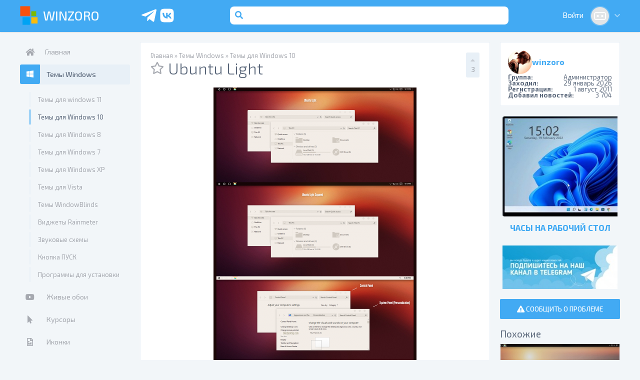

--- FILE ---
content_type: text/html; charset=utf-8
request_url: https://winzoro.net/2016/05/22/ubuntu-light.html
body_size: 15421
content:
<!DOCTYPE html>
<html lang="ru">
<head>
	<title>Тема для windows 10 • Ubuntu Light скачать на WinZoro.net</title>
<meta name="charset" content="utf-8">
<meta name="title" content="Тема для windows 10 • Ubuntu Light скачать на WinZoro.net">
<meta name="description" content="Скачать тему Ubuntu Light для рабочего стола windows 10. Всем поклонникам Ubuntu посвящается тема для windows 10 под говорящим названием Ubuntu Light, а лёгкая она по всей видимости потому что архив помимо темы укомплектован всего тремя фоновыми">
<meta name="keywords" content="тема, рабочий стол, windows 10, Ubuntu Light, скачать, архив, автор, Ubuntu, внимание, нюанс, полного, соответствия, обратить, полученного, стоит, продукт, данный, большинства, похожих, пользователям, Неискушенным, результата, картинке, инструкцию, составил">
<link rel="canonical" href="https://winzoro.net/2016/05/22/ubuntu-light.html">
<link rel="alternate" type="application/rss+xml" title="Оформление интерфейса windows 11/10/8/7/XP | Customize Windows RSS" href="https://winzoro.net/rss.xml">
<link rel="alternate" type="application/rss+xml" title="Оформление интерфейса windows 11/10/8/7/XP | Customize Windows RSS Turbo" href="https://winzoro.net/rssturbo.xml">
<link rel="alternate" type="application/rss+xml" title="Оформление интерфейса windows 11/10/8/7/XP | Customize Windows RSS Dzen" href="https://winzoro.net/rssdzen.xml">
<link rel="search" type="application/opensearchdescription+xml" title="Оформление интерфейса windows 11/10/8/7/XP | Customize Windows" href="https://winzoro.net/index.php?do=opensearch">
<link rel="preconnect" href="https://winzoro.net/" fetchpriority="high">
<meta property="og:type" content="article">
<meta property="og:site_name" content="Оформление интерфейса windows 11/10/8/7/XP | Customize Windows">
<meta property="og:title" content="Тема для windows 10 • Ubuntu Light скачать на WinZoro.net">
<meta property="og:url" content="https://winzoro.net/2016/05/22/ubuntu-light.html">
<meta property="og:image" content="https://winzoro.net/uploads/posts/2016-05/1463921271_ubuntu-light-preview-for-10-rtm.png">
<meta property="og:description" content="Всем поклонникам Ubuntu посвящается тема для windows 10 под говорящим названием Ubuntu Light, а лёгкая она по всей видимости потому что архив помимо темы укомплектован всего тремя фоновыми изображениями для рабочего стола, остальное автор предлагает скачать отдельно. Тем не менее то что есть,">
	<meta name="theme-color" content="#42AAF3">
<meta name="viewport" content="width=device-width, initial-scale=1">
<link rel="shortcut icon" href="/templates/alliline_new/dleimages/favicon.ico">
<link href="https://fonts.googleapis.com/css?family=Exo+2:300,400,500,700&amp;subset=cyrillic" rel="stylesheet">
<link rel="stylesheet" href="https://use.fontawesome.com/releases/v5.2.0/css/all.css" integrity="sha384-hWVjflwFxL6sNzntih27bfxkr27PmbbK/iSvJ+a4+0owXq79v+lsFkW54bOGbiDQ" crossorigin="anonymous">

<meta name="google-site-verification" content="WDA3pcE7e8A50-CKB_7E5WLVdoL7MM5KvI18I8tDZug" />
<meta name='wmail-verification' content='387c9e2f46e12782' />
<meta name="msvalidate.01" content="F8C9B9DC2C154D52F2DABCA1A5A1483B" />
<meta name='yandex-verification' content='5fe9cb3f93a80ae2' />
<meta name="openstat-verification" content="c9b8e9da074ad17fee6557f0c9ec4e714518de11" />
<meta name="p:domain_verify" content="eaea4c4e79d9df9b89ead77d9cecd033"/>
<meta name="zen-verification" content="oh8hHyZR7eXbYno2qKDEfVa1IQo26Ha6fLrqQjipe23ubvhaPLob485TDPFwM4PK" />

<link rel="stylesheet" href="/templates/alliline_new/assets/engine.css?1739963369" media="all" />
		<link rel="stylesheet" href="/templates/alliline_new/assets/slick.css?1736491995" media="all" />
		<link rel="stylesheet" href="/templates/alliline_new/assets/sloupok.css?1742668448" media="all" />
		<link rel="stylesheet" href="/templates/alliline_new/assets/styles.css?1739963018" media="all" />
		

</head>
<body class="fiveBody">
	
	
		<header class="header block clear">
	<div class="wrapper">

		<div class="headerLeft inline left">
			<div class="hBtn hSidebarToggle left"><i class="fas fa-bars"></i></div>
			<div class="hLogo inline left hidden">
				<a href="/">
					<img src="/templates/alliline_new/dleimages/logo.png" class="inline hidden" alt="WinZoro Logotype">
					<span>WinZoro</span>
				</a>
			</div>
		</div>

		<div class="fiveHeaderRight headerRight inline left">

			
				<div class="fiveSocial">
					<a href="https://t.me/WinzoroNetPublic" target="_blank" rel="nofollow" class="fiveSocialTG"><svg xmlns="http://www.w3.org/2000/svg" width="24" height="24" viewBox="0 0 24 24"><path fill="currentColor" d="m21.936 5.17l-3.03 14.185c-.226.999-.806 1.224-1.644.773l-4.545-3.352l-2.225 2.127c-.225.226-.451.452-.967.452l.355-4.675l8.478-7.704c.354-.355-.097-.484-.548-.193l-10.541 6.64l-4.546-1.386c-.999-.322-.999-1 .226-1.45L20.614 3.72c.87-.258 1.612.194 1.322 1.45"/></svg></a>
<a href="https://vk.com/winzoro" target="_blank" rel="nofollow" class="fiveSocialVK"><svg xmlns="http://www.w3.org/2000/svg" width="24" height="24" viewBox="0 0 24 24"><path fill="currentColor" d="M4.26 4.26C3 5.532 3 7.566 3 11.64v.72c0 4.068 0 6.102 1.26 7.38C5.532 21 7.566 21 11.64 21h.72c4.068 0 6.102 0 7.38-1.26C21 18.468 21 16.434 21 12.36v-.72c0-4.068 0-6.102-1.26-7.38C18.468 3 16.434 3 12.36 3h-.72C7.572 3 5.538 3 4.26 4.26m1.776 4.218H8.1c.066 3.432 1.578 4.884 2.778 5.184V8.478h1.938v2.958c1.182-.126 2.43-1.476 2.85-2.964h1.932a5.72 5.72 0 0 1-2.628 3.738a5.92 5.92 0 0 1 3.078 3.756h-2.13c-.456-1.422-1.596-2.526-3.102-2.676v2.676h-.24c-4.104 0-6.444-2.808-6.54-7.488"/></svg></a>
					<a href="/?do=search" class="fiveSocialSearch"><svg xmlns="http://www.w3.org/2000/svg" width="24" height="24" viewBox="0 0 24 24"><path fill="currentColor" d="M15.25 2h-6.5A6.76 6.76 0 0 0 2 8.75v6.5A6.76 6.76 0 0 0 8.75 22h6.5A6.76 6.76 0 0 0 22 15.25v-6.5A6.76 6.76 0 0 0 15.25 2m2 14.94a.78.78 0 0 1-.57.23a.8.8 0 0 1-.56-.23l-2-2a4.81 4.81 0 1 1 1.13-1.13l2 2a.79.79 0 0 1 .01 1.13z"/><path fill="currentColor" d="M14.5 11a3.21 3.21 0 1 1-6.418 0a3.21 3.21 0 0 1 6.418 0"/></svg></a>
				</div>
			

			<div class="fiveHeaderSearch hSearch left inline br2 hidden">
				<form action="/?do=search" method="post">
					<button class="hsBtn left inline" type="submit"><i class="fas fa-search"></i></button>
					<input type="hidden" name="do" value="search">
					<input type="hidden" name="subaction" value="search">
					<input class="hsInput left inline" type="search" placeholder="Поиск..." name="story" id="story">
				</form>
			</div>

			

<div class="fiveHeaderLogin hUser right inline">
	<a class="hLogin inline" href="https://winzoro.net/index.php?do=register" onclick="wzProfileAuth(); return false;" id="dropmenu-uid-profile">
		<span>Войти</span>
		<img class="hPhoto hidden br100p inline" id="dropmenu-uid-profile" src="/templates/alliline_new/dleimages/noavatar.png" alt="Авторизация" />
		<i class="fas fa-chevron-down"></i>
	</a>
</div>

	<div id="profile-auth" class="iProfileAuth" title="Авторизация">
		<form id="userauth" method="post">

			<div class="formBlock ipaLoginBlock block">
				<label>Логин:</label>
				<input type="text" name="login_name" id="login_name" class="iInput">
			</div>

			<div class="formBlock ipaPassBlock block">
				<label>
					<span>Пароль:</span>
					<a href="https://winzoro.net/index.php?do=lostpassword">Забыли?</a>
				</label>
				<input type="password" name="login_password" id="login_password" class="iInput">
			</div>

			<div class="formBlock ipaBtnBlock block">
				<button class="btn btnMin" onclick="submit();" type="submit"><span>Войти</span></button>
			</div>

			<div class="formBlock ipaRegLink block">
				<span>Нет аккаунта?</span> 
				<a href="https://winzoro.net/index.php?do=register">Зарегистрируйтесь!</a>
			</div>

			<div class="formBlock ipaSocialBlock block">
				<label>Или войдите используя аккаунт соц. сети:</label>
				<a href="https://oauth.vk.com/authorize?client_id=3469268&amp;redirect_uri=https%3A%2F%2Fwinzoro.net%2Findex.php%3Fdo%3Dauth-social%26provider%3Dvk&amp;scope=offline%2Cemail&amp;state=3b7562c993cf58acb70d9dd4eb69fd23&amp;response_type=code&amp;v=5.90" class="isaVK inline left "><i class="fab fa-vk"></i><span>Вконтакте</span></a>
				<a href="https://connect.ok.ru/oauth/authorize?client_id=1150033664&amp;redirect_uri=https%3A%2F%2Fwinzoro.net%2Findex.php%3Fdo%3Dauth-social%26provider%3Dod&amp;scope=VALUABLE_ACCESS%3BGET_EMAIL&amp;state=3b7562c993cf58acb70d9dd4eb69fd23&amp;response_type=code" class="islaOK inline right"><i class="fab fa-odnoklassniki"></i><span>Одноклассники</span>
				</a>
			</div>

			<input name="login" type="hidden" id="login" value="submit" />
		</form>
	</div>

			
		</div>

	</div>
</header>
		<div class="wrapper primary">
			<div class="sidebar inline left" id="sidebar"><div class="stickyjquery">
	<nav class="sbMenu sbItem block"><ul class="block"><li ><a href="/"><i class="fas fa-home"></i><span>Главная</span></a></li>
<li class="subMenu  active">
		<a href="https://winzoro.net/themes/"  title="Темы и стили для рабочего стола windows 11/10/8/7/XP | Desktop Themes Windows" data-category-id="2"><i class="fab fa-windows"></i> <span>Темы Windows</span></a>
		<ul><li>
		<a href="https://winzoro.net/themes/temy-dlja-windows-11/"  title="Темы для windows 11 | Windows 11 Themes" data-category-id="157"><i class="/templates/alliline_new/dleimages/no_icon.gif"></i> <span>Темы для windows 11</span></a>
		
	</li><li>
		<a href="https://winzoro.net/themes/temy-dlya-windows-10/" class="active" title="Темы для windows 10 | Windows 10 Themes" data-category-id="147"><i class="/templates/alliline_new/dleimages/no_icon.gif"></i> <span>Темы для Windows 10</span></a>
		
	</li><li>
		<a href="https://winzoro.net/themes/windows8_themes/"  title="Темы для windows 8 | Windows 8 Themes" data-category-id="145"><i class="/templates/alliline_new/dleimages/no_icon.gif"></i> <span>Темы для Windows 8</span></a>
		
	</li><li>
		<a href="https://winzoro.net/themes/windows7_themes/"  title="Темы для Windows 7 | Windows 7 Themes" data-category-id="3"><i class="/templates/alliline_new/dleimages/no_icon.gif"></i> <span>Темы для Windows 7</span></a>
		
	</li><li>
		<a href="https://winzoro.net/themes/windows_xp_themes/"  title="Темы для Windows XP | Windows XP Themes" data-category-id="4"><i class="/templates/alliline_new/dleimages/no_icon.gif"></i> <span>Темы для Windows XP</span></a>
		
	</li><li>
		<a href="https://winzoro.net/themes/windows_vista_themes/"  title="Темы для Windows Vista | Windows Vista Themes" data-category-id="7"><i class="/templates/alliline_new/dleimages/no_icon.gif"></i> <span>Темы для Vista</span></a>
		
	</li><li>
		<a href="https://winzoro.net/themes/windowsblinds_themes/"  title="Темы WindowBlinds | WindowBlinds Themes" data-category-id="5"><i class="/templates/alliline_new/dleimages/no_icon.gif"></i> <span>Темы WindowBlinds</span></a>
		
	</li><li>
		<a href="https://winzoro.net/themes/rainmeter_skin/"  title="Rainmeter Темы, Скины и Виджеты | Rainmeter skins and widgets" data-category-id="51"><i class="/templates/alliline_new/dleimages/no_icon.gif"></i> <span>Виджеты Rainmeter</span></a>
		
	</li><li>
		<a href="https://winzoro.net/themes/sound/"  title="Звуковые схемы для windows 11/10/8/7/XP | Sounds and sound schemes for Windows" data-category-id="14"><i class="/templates/alliline_new/dleimages/no_icon.gif"></i> <span>Звуковые схемы </span></a>
		
	</li><li>
		<a href="https://winzoro.net/themes/start_orb/"  title="Темы для кнопки ПУСК | Start Orbs for Windows" data-category-id="88"><i class="/templates/alliline_new/dleimages/no_icon.gif"></i> <span>Кнопка ПУСК</span></a>
		
	</li><li>
		<a href="https://winzoro.net/themes/program_themes/"  title="Программы для установки тем и стилей в windows 11/10/7/8/XP | Programs for installing Windows themes" data-category-id="28"><i class="/templates/alliline_new/dleimages/no_icon.gif"></i> <span>Программы для установки</span></a>
		
	</li></ul>
	</li><li class="subMenu ">
		<a href="https://winzoro.net/wallpapers_all/"  title="Живые обои для windows 11/10/8/7/XP | Live Wallpaper" data-category-id="40"><i class="fab fa-youtube"></i> <span>Живые обои</span></a>
		<ul><li>
		<a href="https://winzoro.net/wallpapers_all/zhivye-oboi-anime/"  title="Живые обои аниме | Anime live wallpapers" data-category-id="153"><i class="/templates/alliline_new/dleimages/no_icon.gif"></i> <span>Аниме</span></a>
		
	</li><li>
		<a href="https://winzoro.net/wallpapers_all/abstraction/"  title="Абстрактные живые обои | Abstract Live Wallpapers" data-category-id="64"><i class="/templates/alliline_new/dleimages/no_icon.gif"></i> <span>Абстрактные</span></a>
		
	</li><li>
		<a href="https://winzoro.net/wallpapers_all/animals_video/"  title="Живые обои с животными | Animals live wallpaper" data-category-id="79"><i class="/templates/alliline_new/dleimages/no_icon.gif"></i> <span>Животные</span></a>
		
	</li><li>
		<a href="https://winzoro.net/wallpapers_all/video-oboi/"  title="Живые обои Девушки | Girls live wallpaper" data-category-id="85"><i class="/templates/alliline_new/dleimages/no_icon.gif"></i> <span>Девушки</span></a>
		
	</li><li>
		<a href="https://winzoro.net/wallpapers_all/zima_video/"  title="Живые обои Зима | Winter Live Wallpaper" data-category-id="92"><i class="/templates/alliline_new/dleimages/no_icon.gif"></i> <span>Зима</span></a>
		
	</li><li>
		<a href="https://winzoro.net/wallpapers_all/goroda_video/"  title="Урбанистические живые обои | Urban Live Wallpaper" data-category-id="96"><i class="/templates/alliline_new/dleimages/no_icon.gif"></i> <span>Города</span></a>
		
	</li><li>
		<a href="https://winzoro.net/wallpapers_all/game_video/"  title="Живые обои Игры | Games Live Wallpaper" data-category-id="97"><i class="/templates/alliline_new/dleimages/no_icon.gif"></i> <span>Игры</span></a>
		
	</li><li>
		<a href="https://winzoro.net/wallpapers_all/computer_video/"  title="Живые обои Компьютер | Computer Hardware Live Wallpaper" data-category-id="99"><i class="/templates/alliline_new/dleimages/no_icon.gif"></i> <span>Компьютер</span></a>
		
	</li><li>
		<a href="https://winzoro.net/wallpapers_all/space_video/"  title="Живые обои Космос | Space Live Wallpaper" data-category-id="100"><i class="/templates/alliline_new/dleimages/no_icon.gif"></i> <span>Космос</span></a>
		
	</li><li>
		<a href="https://winzoro.net/wallpapers_all/mechanisms_video/"  title="Живые обои Механизмы | Mechanisms Live Wallpaper" data-category-id="101"><i class="/templates/alliline_new/dleimages/no_icon.gif"></i> <span>Механизмы</span></a>
		
	</li><li>
		<a href="https://winzoro.net/wallpapers_all/fire_video/"  title="Живые обои Огонь | Fire Live Wallpaper" data-category-id="102"><i class="/templates/alliline_new/dleimages/no_icon.gif"></i> <span>Огонь</span></a>
		
	</li><li>
		<a href="https://winzoro.net/wallpapers_all/empty-room/"  title="Анимированные обои с пустыми комнатами | Live Wallpaper with empty rooms" data-category-id="159"><i class="/templates/alliline_new/dleimages/no_icon.gif"></i> <span>Пустая комната</span></a>
		
	</li><li>
		<a href="https://winzoro.net/wallpapers_all/prikol_video/"  title="Живые обои Приколы | Jokes Live Wallpaper" data-category-id="103"><i class="/templates/alliline_new/dleimages/no_icon.gif"></i> <span>Приколы</span></a>
		
	</li><li>
		<a href="https://winzoro.net/wallpapers_all/nature_video/"  title="Живые обои Природа | Nature Live Wallpaper" data-category-id="104"><i class="/templates/alliline_new/dleimages/no_icon.gif"></i> <span>Природа</span></a>
		
	</li><li>
		<a href="https://winzoro.net/wallpapers_all/techno_video/"  title="Живые обои Авто Мото Техника | Cars and Vehicles Live Wallpaper" data-category-id="105"><i class="/templates/alliline_new/dleimages/no_icon.gif"></i> <span>Авто-Мото</span></a>
		
	</li><li>
		<a href="https://winzoro.net/wallpapers_all/fantasy_video/"  title="Живые обои Фэнтези | Fantasy Live Wallpaper" data-category-id="106"><i class="/templates/alliline_new/dleimages/no_icon.gif"></i> <span>Фэнтези</span></a>
		
	</li><li>
		<a href="https://winzoro.net/wallpapers_all/zhivye-oboi-mistika-uzhasy/"  title="Живые обои Мистика Ужасы | Mystic Horror Live Wallpaper" data-category-id="152"><i class="/templates/alliline_new/dleimages/no_icon.gif"></i> <span>Мистика - Ужасы</span></a>
		
	</li><li>
		<a href="https://winzoro.net/wallpapers_all/raznoe_vidio/"  title="Живые обои Разное | Different Live Wallpaper" data-category-id="107"><i class="/templates/alliline_new/dleimages/no_icon.gif"></i> <span>Разное</span></a>
		
	</li><li>
		<a href="https://winzoro.net/wallpapers_all/interactive_wallpaper/"  title="Интерактивные обои | Live Wallpaper Interactive" data-category-id="158"><i class="/templates/alliline_new/dleimages/no_icon.gif"></i> <span>Интерактивные</span></a>
		
	</li><li>
		<a href="https://winzoro.net/wallpapers_all/wallpapers_program/"  title="Программы для установки обоев на рабочий стол | Programs for installing Live Wallpaper" data-category-id="42"><i class="/templates/alliline_new/dleimages/no_icon.gif"></i> <span>Программы для установки</span></a>
		
	</li></ul>
	</li><li class="subMenu ">
		<a href="https://winzoro.net/cursor/"  title="Курсоры windows | Указатели | Стрелочка мышки для 11/10/8/7/XP | Cursors for Windows" data-category-id="24"><i class="fas fa-mouse-pointer"></i> <span>Курсоры</span></a>
		<ul><li>
		<a href="https://winzoro.net/cursor/cursor_windows/"  title="Курсоры для Windows | Cursors for Windows" data-category-id="38"><i class="/templates/alliline_new/dleimages/no_icon.gif"></i> <span>Курсоры для Windows</span></a>
		
	</li><li>
		<a href="https://winzoro.net/cursor/cursor_fx/"  title="Курсоры для CursorFX" data-category-id="25"><i class="/templates/alliline_new/dleimages/no_icon.gif"></i> <span>Курсоры для CursorFX</span></a>
		
	</li><li>
		<a href="https://winzoro.net/cursor/cursor_effect/"  title="Эффекты для курсоров | Cursor effects for Windows" data-category-id="137"><i class="/templates/alliline_new/dleimages/no_icon.gif"></i> <span>Эффекты с курсорами</span></a>
		
	</li><li>
		<a href="https://winzoro.net/cursor/cursor_program/"  title="Программы для установки курсоров | Cursor installation programs" data-category-id="39"><i class="/templates/alliline_new/dleimages/no_icon.gif"></i> <span>Программы для курсоров</span></a>
		
	</li></ul>
	</li><li class="subMenu ">
		<a href="https://winzoro.net/icon/"  title="Иконки для windows 11/10/8/7/XP | Icon Sets for Windows" data-category-id="20"><i class="far fa-file-image"></i> <span>Иконки</span></a>
		<ul><li>
		<a href="https://winzoro.net/icon/desktop_icons/"  title="Иконки для Windows | Icon Sets for Windows" data-category-id="11"><i class="/templates/alliline_new/dleimages/no_icon.gif"></i> <span>Иконки для Windows</span></a>
		
	</li><li>
		<a href="https://winzoro.net/icon/pakety-ikonok-7tsp/"  title="Пакеты иконок 7tsp | 7tsp icons for Windows" data-category-id="161"><i class="/templates/alliline_new/dleimages/no_icon.gif"></i> <span>Пакеты иконок 7tsp</span></a>
		
	</li><li>
		<a href="https://winzoro.net/icon/folder-icons/"  title="Значки папок | Folder icons for Windows" data-category-id="151"><i class="/templates/alliline_new/dleimages/no_icon.gif"></i> <span>Иконки для папок</span></a>
		
	</li><li>
		<a href="https://winzoro.net/icon/stikery/"  title="Эмодзи-статусы для Telegram, Twitch, ВК и ..." data-category-id="163"><i class="/templates/alliline_new/dleimages/no_icon.gif"></i> <span>Стикеры</span></a>
		
	</li><li>
		<a href="https://winzoro.net/icon/iconsets/"  title="Иконки ICO - PNG | ICO, PNG Icons" data-category-id="144"><i class="/templates/alliline_new/dleimages/no_icon.gif"></i> <span>Иконки ICO - PNG</span></a>
		
	</li><li>
		<a href="https://winzoro.net/icon/smile/"  title="Смайлики | Эмодзи" data-category-id="66"><i class="/templates/alliline_new/dleimages/no_icon.gif"></i> <span>Смайлики</span></a>
		
	</li><li>
		<a href="https://winzoro.net/icon/iconpackager/"  title="Иконки IconPackager" data-category-id="57"><i class="/templates/alliline_new/dleimages/no_icon.gif"></i> <span>Иконки IconPackager</span></a>
		
	</li><li>
		<a href="https://winzoro.net/icon/icons_effect/"  title="Эффекты с иконками" data-category-id="32"><i class="/templates/alliline_new/dleimages/no_icon.gif"></i> <span>Эффекты с иконками</span></a>
		
	</li><li>
		<a href="https://winzoro.net/icon/rocketdock/"  title="Панели RocketDock | RocketDock Skins" data-category-id="138"><i class="/templates/alliline_new/dleimages/no_icon.gif"></i> <span>Панели RocketDock</span></a>
		
	</li><li>
		<a href="https://winzoro.net/icon/icon_program/"  title="Программы для установки иконок, значков, ярлыков | Icon replacement programs" data-category-id="109"><i class="/templates/alliline_new/dleimages/no_icon.gif"></i> <span>Программы для иконок</span></a>
		
	</li></ul>
	</li><li class="subMenu ">
		<a href="https://winzoro.net/gadgets/"  title="Виджеты на рабочий стол windows 11/10/8/7/XP | Gadgets for Windows" data-category-id="62"><i class="fas fa-th-large"></i> <span>Виджеты</span></a>
		<ul><li>
		<a href="https://winzoro.net/gadgets/screenmates/"  title="Скринмейты на рабочий стол | Screenmates for Windows" data-category-id="10"><i class="/templates/alliline_new/dleimages/no_icon.gif"></i> <span>Скринмейты</span></a>
		
	</li><li>
		<a href="https://winzoro.net/gadgets/gadgets-windows-8/"  title="Программы для установки информеров виджетов на рабочий стол Windows | Programs for installing Gadgets on Windows" data-category-id="143"><i class="/templates/alliline_new/dleimages/no_icon.gif"></i> <span>Программы</span></a>
		
	</li><li>
		<a href="https://winzoro.net/gadgets/gadgets_packs/"  title="Наборы виджетов | Gadgets Collection for Windows" data-category-id="82"><i class="/templates/alliline_new/dleimages/no_icon.gif"></i> <span>Наборы виджетов</span></a>
		
	</li><li>
		<a href="https://winzoro.net/gadgets/gadgets_translate/"  title="Виджеты Переводчики | Translator Widgets for Windows" data-category-id="84"><i class="/templates/alliline_new/dleimages/no_icon.gif"></i> <span>Переводчики</span></a>
		
	</li><li>
		<a href="https://winzoro.net/gadgets/gadgets_searcher/"  title="Виджеты Поисковые | Search Widgets for Windows" data-category-id="63"><i class="/templates/alliline_new/dleimages/no_icon.gif"></i> <span>Поисковые</span></a>
		
	</li><li>
		<a href="https://winzoro.net/gadgets/gadgets_internet/"  title="Виджеты Почта и Интернет | Mail and Internet Widgets for Windows" data-category-id="67"><i class="/templates/alliline_new/dleimages/no_icon.gif"></i> <span>Почта - Интернет</span></a>
		
	</li><li>
		<a href="https://winzoro.net/gadgets/gadgets_news/"  title="Новостные Виджеты | News widgets for Windows" data-category-id="68"><i class="/templates/alliline_new/dleimages/no_icon.gif"></i> <span>Новости - RSS</span></a>
		
	</li><li>
		<a href="https://winzoro.net/gadgets/gadgets_weather/"  title="Виджеты Погода | Weather Widgets for Windows" data-category-id="78"><i class="/templates/alliline_new/dleimages/no_icon.gif"></i> <span>Погода</span></a>
		
	</li><li>
		<a href="https://winzoro.net/gadgets/gadgets_system/"  title="Виджеты - Информеры Компьютер и Система | Computer and System Widgets for Windows" data-category-id="80"><i class="/templates/alliline_new/dleimages/no_icon.gif"></i> <span>Компьютер - Система</span></a>
		
	</li><li>
		<a href="https://winzoro.net/gadgets/gadgets_holiday/"  title="Виджеты к Празднику | Holiday Widgets for Windows" data-category-id="81"><i class="/templates/alliline_new/dleimages/no_icon.gif"></i> <span>Праздники - Даты</span></a>
		
	</li><li>
		<a href="https://winzoro.net/gadgets/gadgets_calendar/"  title="Виджеты Календари | Calendar Widgets for Windows" data-category-id="86"><i class="/templates/alliline_new/dleimages/no_icon.gif"></i> <span>Календари</span></a>
		
	</li><li>
		<a href="https://winzoro.net/gadgets/gadgets_clock/"  title="Виджеты Часы | Clock Widgets for Windows" data-category-id="87"><i class="/templates/alliline_new/dleimages/no_icon.gif"></i> <span>Часы</span></a>
		
	</li><li>
		<a href="https://winzoro.net/gadgets/gadgets_multimedia/"  title="Виджеты Мультимедиа | Multimedia Widgets for Windows" data-category-id="89"><i class="/templates/alliline_new/dleimages/no_icon.gif"></i> <span>Мультимедиа</span></a>
		
	</li><li>
		<a href="https://winzoro.net/gadgets/gadgets_games/"  title="Виджеты Игры | Windows Game Widgets" data-category-id="93"><i class="/templates/alliline_new/dleimages/no_icon.gif"></i> <span>Игры - Развлечения</span></a>
		
	</li><li>
		<a href="https://winzoro.net/gadgets/gadgets_network/"  title="Виджеты Сетевые | Network Widgets for Windows" data-category-id="94"><i class="/templates/alliline_new/dleimages/no_icon.gif"></i> <span>Сетевые</span></a>
		
	</li><li>
		<a href="https://winzoro.net/gadgets/gadgets_other/"  title="Виджеты Разное | Miscellaneous Widgets for Windows" data-category-id="91"><i class="/templates/alliline_new/dleimages/no_icon.gif"></i> <span>Разное</span></a>
		
	</li><li>
		<a href="https://winzoro.net/gadgets/sidebar/"  title="Боковая панель windows | Windows Sidebar" data-category-id="110"><i class="/templates/alliline_new/dleimages/no_icon.gif"></i> <span>Боковая панель Sidebar</span></a>
		
	</li></ul>
	</li><li class="subMenu ">
		<a href="https://winzoro.net/program/"  title="Программы для оформления windows | Programs for Windows" data-category-id="12"><i class="fas fa-archive"></i> <span>Программы</span></a>
		<ul><li>
		<a href="https://winzoro.net/program/volume-controls/"  title="Регуляторы звука для Windows | Sound controls for Windows" data-category-id="160"><i class="/templates/alliline_new/dleimages/no_icon.gif"></i> <span>Регуляторы звука</span></a>
		
	</li><li>
		<a href="https://winzoro.net/program/orb_program/"  title="Программы для изменения кнопки ПУСК | Programs for changing the Windows START button" data-category-id="113"><i class="/templates/alliline_new/dleimages/no_icon.gif"></i> <span>Замена кнопки ПУСК</span></a>
		
	</li><li>
		<a href="https://winzoro.net/program/aero/"  title="Эффект прозрачности для Windows | Glass effect for Windows" data-category-id="13"><i class="/templates/alliline_new/dleimages/no_icon.gif"></i> <span>Прозрачность Windows</span></a>
		
	</li><li>
		<a href="https://winzoro.net/program/launchpad/"  title="Панели быстрого запуска Windows | Quick Launch Panels" data-category-id="31"><i class="/templates/alliline_new/dleimages/no_icon.gif"></i> <span>Панели быстрого запуска</span></a>
		
	</li><li>
		<a href="https://winzoro.net/program/taskbar/"  title="Расширение функционала панели задач Windows | Customize Windows Taskbar" data-category-id="33"><i class="/templates/alliline_new/dleimages/no_icon.gif"></i> <span>Панель задач</span></a>
		
	</li><li>
		<a href="https://winzoro.net/program/startup_systems/"  title="Настройка Запуска и Выключения Windows | Turning on Windows " data-category-id="90"><i class="/templates/alliline_new/dleimages/no_icon.gif"></i> <span>Запуск windows</span></a>
		
	</li><li>
		<a href="https://winzoro.net/program/3d/"  title="3D рабочий стол Windows | 3D Desktop on Windows" data-category-id="108"><i class="/templates/alliline_new/dleimages/no_icon.gif"></i> <span>3D windows</span></a>
		
	</li><li>
		<a href="https://winzoro.net/program/windows_files_folders/"  title="Настройка отображения Файлов Папок и Окон Windows | Files, Folders, and Windows on Windows" data-category-id="111"><i class="/templates/alliline_new/dleimages/no_icon.gif"></i> <span>Окна•Папки•Файлы</span></a>
		
	</li><li>
		<a href="https://winzoro.net/program/time/"  title="Системные Часы, Таймеры и Будильники | System Clocks, Timers, and Alarms for Windows" data-category-id="112"><i class="/templates/alliline_new/dleimages/no_icon.gif"></i> <span>Часы•Будильники•Таймеры</span></a>
		
	</li><li>
		<a href="https://winzoro.net/program/desktop/"  title="Рабочий стол Windows | Programs for decorating the Windows desktop" data-category-id="114"><i class="/templates/alliline_new/dleimages/no_icon.gif"></i> <span>Рабочий стол Windows</span></a>
		
	</li><li>
		<a href="https://winzoro.net/program/start_menu/"  title="Настройка меню ПУСК | Customizing the Windows Start Menu" data-category-id="142"><i class="/templates/alliline_new/dleimages/no_icon.gif"></i> <span>Меню ПУСК</span></a>
		
	</li><li>
		<a href="https://winzoro.net/program/program_interface/"  title="Разные программы | Various programs for designing the Windows interface" data-category-id="65"><i class="/templates/alliline_new/dleimages/no_icon.gif"></i> <span>Разное</span></a>
		
	</li></ul>
	</li><li class="subMenu ">
		<a href="https://winzoro.net/skin/"  title="Скины программ и приложений для windows 11/10/8/7/XP" data-category-id="29"><i class="fas fa-paint-brush"></i> <span>Скины</span></a>
		<ul><li>
		<a href="https://winzoro.net/skin/discord/"  title="Темы на Дискорд | Discord Themes" data-category-id="155"><i class="/templates/alliline_new/dleimages/no_icon.gif"></i> <span>Discord</span></a>
		
	</li><li>
		<a href="https://winzoro.net/skin/aimp/"  title="AIMP Скины Обложки | AIMP Skins" data-category-id="15"><i class="/templates/alliline_new/dleimages/no_icon.gif"></i> <span>AIMP 4</span></a>
		
	</li><li>
		<a href="https://winzoro.net/skin/winrar/"  title="WinRAR Скины Темы | WinRar Skins" data-category-id="60"><i class="/templates/alliline_new/dleimages/no_icon.gif"></i> <span>WinRAR</span></a>
		
	</li><li>
		<a href="https://winzoro.net/skin/rainlendar/"  title="Скины для Rainlendar | Rainlendar Skins" data-category-id="43"><i class="/templates/alliline_new/dleimages/no_icon.gif"></i> <span>Rainlendar</span></a>
		
	</li><li>
		<a href="https://winzoro.net/skin/gom_player/"  title="Скины GOM Player | GOM Player Skins" data-category-id="37"><i class="/templates/alliline_new/dleimages/no_icon.gif"></i> <span>GOM Player</span></a>
		
	</li></ul>
	</li><li class="subMenu ">
		<a href="https://winzoro.net/screensaver/"  title="Заставки рабочего стола windows 11/10/8/7/XP | Screensavers for Windows" data-category-id="44"><i class="far fa-image"></i> <span>Заставки</span></a>
		<ul><li>
		<a href="https://winzoro.net/screensaver/screensaver_watch/"  title="Заставки с часами | Clock screensavers for Windows" data-category-id="45"><i class="/templates/alliline_new/dleimages/no_icon.gif"></i> <span>Часы</span></a>
		
	</li><li>
		<a href="https://winzoro.net/screensaver/screensaver_aquarium/"  title="Заставки Аквариумы | Aquarium screensavers for Windows" data-category-id="46"><i class="/templates/alliline_new/dleimages/no_icon.gif"></i> <span>Аквариумы</span></a>
		
	</li><li>
		<a href="https://winzoro.net/screensaver/screensaver_nature/"  title="Заставки Природа | Nature screensavers for Windows" data-category-id="47"><i class="/templates/alliline_new/dleimages/no_icon.gif"></i> <span>Природа</span></a>
		
	</li><li>
		<a href="https://winzoro.net/screensaver/screensaver_space/"  title="Заставки Космос | Space screensavers for Windows" data-category-id="48"><i class="/templates/alliline_new/dleimages/no_icon.gif"></i> <span>Космос</span></a>
		
	</li><li>
		<a href="https://winzoro.net/screensaver/screensaver_animals/"  title="Заставки Животные | Animal screensavers for Windows" data-category-id="69"><i class="/templates/alliline_new/dleimages/no_icon.gif"></i> <span>Животные</span></a>
		
	</li><li>
		<a href="https://winzoro.net/screensaver/screensaver_movie_cartoon_game/"  title="Заставки Игры и Фильмы | Screensavers Games and Movies for Windows" data-category-id="70"><i class="/templates/alliline_new/dleimages/no_icon.gif"></i> <span>Кино, Игры</span></a>
		
	</li><li>
		<a href="https://winzoro.net/screensaver/screensaver_techno/"  title="Заставки Техно | Techno Screensavers for Windows" data-category-id="71"><i class="/templates/alliline_new/dleimages/no_icon.gif"></i> <span>Техно</span></a>
		
	</li><li>
		<a href="https://winzoro.net/screensaver/screensaver_other_worlds/"  title="Заставки Другие миры | Other Worlds Screensavers for Windows" data-category-id="72"><i class="/templates/alliline_new/dleimages/no_icon.gif"></i> <span>Иные миры</span></a>
		
	</li><li>
		<a href="https://winzoro.net/screensaver/screensaver_fire/"  title="Заставки Огонь | Fire Screensavers for Windows" data-category-id="74"><i class="/templates/alliline_new/dleimages/no_icon.gif"></i> <span>Огонь</span></a>
		
	</li><li>
		<a href="https://winzoro.net/screensaver/screensaver_city/"  title="Заставки Город Замки Деревушки | Settlement screensavers for Windows" data-category-id="75"><i class="/templates/alliline_new/dleimages/no_icon.gif"></i> <span>Город, Деревня</span></a>
		
	</li><li>
		<a href="https://winzoro.net/screensaver/screensaver_abstraction/"  title="Заставки Абстракции | Abstraction Screensavers for Windows" data-category-id="76"><i class="/templates/alliline_new/dleimages/no_icon.gif"></i> <span>Абстрактные</span></a>
		
	</li><li>
		<a href="https://winzoro.net/screensaver/screensaver_holiday/"  title="Заставки Праздники Даты | Holiday screensavers for Windows" data-category-id="77"><i class="/templates/alliline_new/dleimages/no_icon.gif"></i> <span>Праздники, Даты</span></a>
		
	</li><li>
		<a href="https://winzoro.net/screensaver/screensaver_sport/"  title="Заставки Спорт | Sports Screensavers for Windows" data-category-id="141"><i class="/templates/alliline_new/dleimages/no_icon.gif"></i> <span>Спорт</span></a>
		
	</li><li>
		<a href="https://winzoro.net/screensaver/screensaver_other/"  title="Заставки Разное | Miscellaneous Screensavers for Windows" data-category-id="73"><i class="/templates/alliline_new/dleimages/no_icon.gif"></i> <span>Разное</span></a>
		
	</li></ul>
	</li><li class="subMenu ">
		<a href="https://winzoro.net/ekrany/"  title="Экраны приветствия и Экраны загрузки для windows 11/10/8/7/XP | Windows Login Screens" data-category-id="148"><i class="fas fa-desktop"></i> <span>Экраны</span></a>
		<ul><li>
		<a href="https://winzoro.net/ekrany/logon_windows7/"  title="Экран приветствия Windows 7 | Windows 7 login screens" data-category-id="22"><i class="/templates/alliline_new/dleimages/no_icon.gif"></i> <span>Приветствия для Windows 7</span></a>
		
	</li><li>
		<a href="https://winzoro.net/ekrany/logon_windows_xp/"  title="Экран приветствия Windows XP | Windows XP login screens" data-category-id="23"><i class="/templates/alliline_new/dleimages/no_icon.gif"></i> <span>Приветствия Windows XP</span></a>
		
	</li><li>
		<a href="https://winzoro.net/ekrany/logon_program/"  title="Программы для установки приветствия windows | Programs for installing the new Windows login screen" data-category-id="36"><i class="/templates/alliline_new/dleimages/no_icon.gif"></i> <span>Установка приветствия</span></a>
		
	</li><li>
		<a href="https://winzoro.net/ekrany/bootscreen_windows7/"  title="Экраны загрузки windows 7 | Windows 7 boot screens" data-category-id="18"><i class="/templates/alliline_new/dleimages/no_icon.gif"></i> <span>Загрузки для windows 7</span></a>
		
	</li><li>
		<a href="https://winzoro.net/ekrany/bootscreen_windows_xp/"  title="Экраны загрузки для windows ХР | Windows XP boot screens" data-category-id="17"><i class="/templates/alliline_new/dleimages/no_icon.gif"></i> <span>Загрузки для windows XP</span></a>
		
	</li><li>
		<a href="https://winzoro.net/ekrany/bootscreen_program/"  title="Программы для установки экранов загрузки | Programs for installing Windows boot screens" data-category-id="49"><i class="/templates/alliline_new/dleimages/no_icon.gif"></i> <span>Установка загрузки</span></a>
		
	</li></ul>
	</li><li>
		<a href="https://winzoro.net/how_install/"  title="Как настроить интерфейс windows | Training materials" data-category-id="9"><i class="far fa-question-circle"></i> <span>Как установить</span></a>
		
	</li><li>
		<a href="https://winzoro.net/forum/"  title="Вопрос-Ответ" data-category-id="156"><i class="fas fa-comments"></i> <span>Вопрос-Ответ</span></a>
		
	</li><li>
		<a href="https://winzoro.net/collections/"  title="Коллекции" data-category-id="150"><i class="far fa-folder-open"></i> <span>Коллекции</span></a>
		
	</li><li class="subMenu ">
		<a href="https://winzoro.net/arhiv/"  title="Для очень старых компьютеров" data-category-id="154"><i class="fas fa-file-archive"></i> <span>Архив</span></a>
		<ul><li>
		<a href="https://winzoro.net/arhiv/news/"  title="Новости" data-category-id="1"><i class="far fa-newspaper"></i> <span>Новости</span></a>
		
	</li><li>
		<a href="https://winzoro.net/arhiv/aston_themes/"  title="Темы для Aston" data-category-id="6"><i class="/templates/alliline_new/dleimages/no_icon.gif"></i> <span>Темы для Aston</span></a>
		
	</li><li>
		<a href="https://winzoro.net/arhiv/icq/"  title="Скины для ICQ" data-category-id="58"><i class="/templates/alliline_new/dleimages/no_icon.gif"></i> <span>Скины для ICQ</span></a>
		
	</li><li>
		<a href="https://winzoro.net/arhiv/miranda/"  title="Скины для Miranda" data-category-id="59"><i class="/templates/alliline_new/dleimages/no_icon.gif"></i> <span>Скины для Miranda</span></a>
		
	</li><li>
		<a href="https://winzoro.net/arhiv/kaspersky/"  title="Скины для Kaspersky" data-category-id="30"><i class="/templates/alliline_new/dleimages/no_icon.gif"></i> <span>Скины для Kaspersky</span></a>
		
	</li><li>
		<a href="https://winzoro.net/arhiv/xion_audio_player/"  title="Скины для Xion Audio Player" data-category-id="140"><i class="/templates/alliline_new/dleimages/no_icon.gif"></i> <span>Скины для Xion Audio Player</span></a>
		
	</li><li>
		<a href="https://winzoro.net/arhiv/cd_art_display/"  title="Скины для CD Art Display" data-category-id="139"><i class="/templates/alliline_new/dleimages/no_icon.gif"></i> <span>Скины для CD Art Display</span></a>
		
	</li><li>
		<a href="https://winzoro.net/arhiv/winamp/"  title="Скины для Winamp" data-category-id="56"><i class="/templates/alliline_new/dleimages/no_icon.gif"></i> <span>Скины для Winamp</span></a>
		
	</li><li>
		<a href="https://winzoro.net/arhiv/wmp/"  title="Скины для WMP" data-category-id="54"><i class="/templates/alliline_new/dleimages/no_icon.gif"></i> <span>Скины для WMP</span></a>
		
	</li><li>
		<a href="https://winzoro.net/arhiv/toolbar_icons/"  title="Кнопки для Toolbar " data-category-id="55"><i class="/templates/alliline_new/dleimages/no_icon.gif"></i> <span>Кнопки для Toolbar </span></a>
		
	</li></ul>
	</li>
</ul></nav>
	
	
</div></div>
			<div class="container inline left">
				
				
				






	<div class="new_container inline left">

	<article class="post block clear br3 hidden" data-news-id="8568">

		<div class="pHeader block clear">
			<div class="phRightBlock inline left">
				<div class="speedbar block"><a href="https://winzoro.net/">Главная</a> » <a href="https://winzoro.net/themes/">Темы Windows</a> » <a href="https://winzoro.net/themes/temy-dlya-windows-10/">Темы для Windows 10</a></div>
				<div class="phTitle block">
					
					
						<div onclick="wzProfileAuth(); return false;" class="phAddFav inline left" title="Добавить в избранное"><i class="far fa-star"></i></div>
					
					<h1 class="inline left">Ubuntu Light</h1>
				</div>
			</div>
			
				<div class="phLeftBlock inline right">
					<a href="#" onclick="doRate('plus', '8568'); return false;" >
						<div class="phRating inline right hidden br3" title="Поднять рейтинг"><i class="fa fa-caret-up"></i><span data-ratig-layer-id="8568"><span class="ratingtypeplus" >3</span></span></div>
					</a>
				</div>
			
		</div>

	
	
        
		<div class="newTabBlock block">
			
			
				<div class="pPicture block clear"><a href="https://winzoro.net/uploads/posts/2016-05/1463921271_ubuntu-light-preview-for-10-rtm.png" class="highslide" target="_blank"><img class="xfieldimage preview" src="/uploads/posts/2016-05/medium/1463921271_ubuntu-light-preview-for-10-rtm.png" alt="Ubuntu Light - Темы для windows 10 | Windows 10 Themes"></a></div>
			
		</div>

		<div class="wzADS"><!-- Yandex.RTB -->
<script>window.yaContextCb=window.yaContextCb||[]</script>
<script src="https://yandex.ru/ads/system/context.js" async></script>

<!-- Yandex.RTB R-A-14673451-2 -->
<div id="yandex_rtb_R-A-14673451-2"></div>
<script>
window.yaContextCb.push(() => {
    Ya.Context.AdvManager.render({
        "blockId": "R-A-14673451-2",
        "renderTo": "yandex_rtb_R-A-14673451-2"
    })
})
</script></div>
		
		<div class="pText block clear">
			Всем поклонникам Ubuntu посвящается тема для windows 10 под говорящим названием Ubuntu Light, а лёгкая она по всей видимости потому что архив помимо темы укомплектован всего тремя фоновыми изображениями для рабочего стола, остальное автор предлагает скачать отдельно. Тем не менее то что есть, смотрится вполне изящно, а преобладающие светлые тона в оформлении выгодно отличают данный продукт от большинства похожих. Неискушенным пользователям стоит обратить внимание на тот нюанс, что для полного соответствия полученного результата с тем что запечатлено картинке придется воспользоваться утилитой <a href="https://winzoro.net/2015/11/13/oldnewexplorer.html" target="_blank">OldNewExplorer</a>, тем более, что автор позаботился и составил инструкцию по её настройке, заботливо поместив её в архив с темой.
			
			
		</div>

		
		

		

		<div class="fileFullBox">
			<ul class="fiveDownload">
				
	<li class="fiveDownloadPrimary fiveDownloadButton">
		<div class="btn" data-download="wz" data-file-id="8697" onclick="window.open('https://winzoro.net/download/id8568', '_blank');">Скачать</div>
	</li>
	<li class="fiveDownloadPrimary">
		<span class="fiveDownloadKey">Размер файла</span>
		<span class="fiveDownloadValue">3.37 Mb</span>
	</li>


				
				<li>
					<span class="fiveDownloadKey">Скачан</span>
					<span class="fiveDownloadValue">187</span>
				</li>
				<li>
					<span class="fiveDownloadKey">Просмотрен</span>
					<span class="fiveDownloadValue">2 381</span>
				</li>
				<li>
					<span class="fiveDownloadKey">Комментариев</span>
					<span class="fiveDownloadValue">0</span>
				</li>
			</ul>
			
				<a href="http://winzoro.net/2015/11/07/kak-ustanovit-temy-na-windows-10.html" target="_blank" class="btn fiveHowInstall">
					<span>Как установить<span> тему на Windows 10</span></span>
				</a>
			
		</div>

		
		

		
			<div class="quoteBlock block br2 hidden clear">
				<p><p>• Скачайте тему <b>Ubuntu Light</b> для Windows 10 в любую удобную папку, после окончания загрузки вы увидите файл <b>Ubuntu-Light-Theme-Windows-10.rar</b>, распакуйте его с помощью любого удобного архиватора к примеру <!--dle_leech_begin--><a href="https://winzoro.net/index.php?do=go&amp;url=aHR0cHM6Ly9iZXN0LXJhci5ydS8%3D" target="_blank">WinRar</a><!--dle_leech_end-->.</p><p>• Устанавливаете или обновите <a href="https://winzoro.net/2013/10/06/ultrauxthemepatcher-windows-8.html" target="_blank"><i>UltraUXThemePatcher</i></a> особенно если устанавливаете темы первый раз.</p><p>• Теперь переместите все распакованные из архива <i>Ubuntu-Light-Theme-Windows-10.rar</i> файлы в папку <i>.msstyles</i>, она находится здесь: <i>C:\Windows\Resources\Themes</i></p><p>• Закройте все программы и приложения после чего в любом месте рабочего стола нажмите правую кнопку мышки, под курсором откроется меню в котором выберите пункт "<b>Персонализация</b>".</p><p>• В открывшемся окне перейдите в раздел "<b>Темы</b>" где вы уведите добавленную тему <b><i>Ubuntu Light</i></b>, если вас не устроит результат после применения новой темы оформления то вы легко можете вернуть всё в исходное состояние.</p><p><br></p><p>Некоторые темы для Windows 10, содержат дополнительные элементы, такие как шрифты, специальные иконки, кнопки и прочее, об этом можно прочитать здесь «<a href="https://winzoro.net/2017/04/21/kak-ustanovit-dopolnitelnye-fayly.html" target="_blank"><i><b>Как установить дополнительные файлы</b></i></a>», также возможно для подключения специальных опций, к примеру - прозрачность, вам потребуются специальные программы, которые вы сможете найти в соответствующем разделе меню слева - <b>Программы</b>.</p><p><br></p><p><br></p><p><a class="btn restyle" href="https://winzoro.net/2018/08/29/kak-skachat-s-sayta.html"><span style="font-size:18px;">КАК СКАЧАТЬ тему «Ubuntu Light»</span></a></p></p>
			</div>
		

		
        <div style="width:100%;padding:0 20px;">
            
            <div class="wzaddmagic"></div>
    	</div>
		
<div id="dle-ajax-comments"></div>

		<form  method="post" name="dle-comments-form" id="dle-comments-form" ><div class="addcomments block clear">

	
		<div class="formBlock block">
			<input type="text" name="name" id="name" placeholder="Имя" class="iInput" />
		</div>
		<div class="formBlock block">
			<input type="email" name="mail" id="mail" placeholder="E-mail" class="iInput" />
		</div>
	

	<div class="formBlock block">
		<textarea name="comments" id="comments" placeholder="Текст Вашего комментария" class="iTextArea" cols="70" rows="10"></textarea>
	</div>

	
		<div class="formBlock block">
			<div class="g-recaptcha" data-sitekey="6LfAcXEUAAAAALwixmlav_ZEkUQU3jgDlKMNl_Bh" data-theme="light" data-language="ru"></div><script src="https://www.google.com/recaptcha/api.js?hl=ru" async defer></script>
		</div>
	

	<div class="formBlock block"></div>

	<div class="formBlock block">
		<button class="btn" type="submit" name="submit"><span>Добавить</span></button>
	</div>

</div>
		<input type="hidden" name="subaction" value="addcomment">
		<input type="hidden" name="post_id" id="post_id" value="8568"><input type="hidden" name="user_hash" value="e39ea13b521a2f6f689e9f155a46684c80328dd7"></form>
		<!--dlenavigationcomments-->
		
	</article>

</div>

<div class="new_aside inline left">

	<aside class="fiveAuthor aside_bg">
		<div class="fiveAuthorBox aside_pd">
			<div class="fiveAuthorHead">
				<a href="https://winzoro.net/user/winzoro/">
					<img class="br100p hidden" src="//winzoro.net/uploads/fotos/foto_3.jpg" alt="winzoro">
					<span>winzoro</span>
				</a>
			</div>
			<ul class="fiveAuthorData">
				<li>
					<span class="fiveAuthorKey">Группа:</span>
					<span class="fiveAuthorValue">Администратор</span>
				</li>
				<li>
					<span class="fiveAuthorKey">Заходил:</span>
					<span class="fiveAuthorValue">29 январь 2026</span>
				</li>
				<li>
					<span class="fiveAuthorKey">Регистрация:</span>
					<span class="fiveAuthorValue">1 август 2011</span>
				</li>
				<li>
					<span class="fiveAuthorKey">Добавил новостей:</span>
					<span class="fiveAuthorValue">3 704</span>
				</li>
			</ul>
		</div>
		
	</aside>

	

	<div class="aside block"><div class="card">
    <a href="https://winzoro.net/2025/10/09/kak-dobavit-chasy-na-rabochij-stol-windows.html" target="_blank"><img src="/uploads/posts/2025-10/clock.png" alt="Как установить цифровые или аналоговые часы на рабочий стол Windows" class="fr-fic fr-dii"></a>
    <section>
            <br>
        <h3 style="text-align:center;"><a href="https://winzoro.net/2025/10/09/kak-dobavit-chasy-na-rabochij-stol-windows.html" target="_blank">ЧАСЫ НА РАБОЧИЙ СТОЛ</a></h3>
    </section>
</div>
            <br>
            <br>
<a href="https://t.me/WinzoroNetPublic" target="_blank"><img src="/uploads/posts/2025-10/telegram_2.png" alt="Все новости нашего сайта в нашей группе Telegram" class="fr-fic fr-dii"></a></div>
	

	<div class="aside block">
		
		
			<div onclick="wzProfileAuth(); return false;" class="btn block w100"><span><i class="fas fa-exclamation-triangle"></i> Сообщить о проблеме</span></div>
		
	</div>

	<div class="aside block"><!-- Yandex.RTB -->
<script>window.yaContextCb=window.yaContextCb||[]</script>
<script src="https://yandex.ru/ads/system/context.js" async></script>

<!-- Yandex.RTB R-A-14673451-1 -->
<div id="yandex_rtb_R-A-14673451-1"></div>
<script>
window.yaContextCb.push(() => {
    Ya.Context.AdvManager.render({
        "blockId": "R-A-14673451-1",
        "renderTo": "yandex_rtb_R-A-14673451-1"
    })
})
</script></div>

	
		
    		<div class="related-name">Похожие</div>
			<div class="aside block sRelated">
				<div class="w100 block">
	<div class="short block hidden br2">
		<div class="sHeader">
			<a href="https://winzoro.net/2016/06/23/sao-theme.html">
				<img src="/uploads/posts/2016-05/thumbs/1463920658_sao-preview-for-win10.png" alt="SAO Theme" class="sPhoto block hidden" />
				
				<div class="sTitle block w100 hidden">SAO Theme</div>
			</a>
		</div>
	</div>
</div><div class="w100 block">
	<div class="short block hidden br2">
		<div class="sHeader">
			<a href="https://winzoro.net/2016/05/22/adl-blue-light.html">
				<img src="/uploads/posts/2016-05/thumbs/1463917999_adl-blue-light-preview-for-win10.png" alt="ADL Blue Light" class="sPhoto block hidden" />
				
				<div class="sTitle block w100 hidden">ADL Blue Light</div>
			</a>
		</div>
	</div>
</div><div class="w100 block">
	<div class="short block hidden br2">
		<div class="sHeader">
			<a href="https://winzoro.net/2011/09/12/kak-ustanovit-temu-dlya-windows-xp-323.html">
				<img src="/uploads/posts/2011-09/thumbs/1315850256_1264114597_ustanovka-tem-windowsxp-01r1.png" alt="Как установить тему Windows XP" class="sPhoto block hidden" />
				
				<div class="sTitle block w100 hidden">Как установить тему Windows XP</div>
			</a>
		</div>
	</div>
</div><div class="w100 block">
	<div class="short block hidden br2">
		<div class="sHeader">
			<a href="https://winzoro.net/2016/01/23/mac-os-x-el-capitan.html">
				<img src="/uploads/posts/2015-11/thumbs/1448882061_mac_os_x_el_capitan_theme_for_win10.png" alt="Mac OS X El Capitan" class="sPhoto block hidden" />
				
				<div class="sTitle block w100 hidden">Mac OS X El Capitan</div>
			</a>
		</div>
	</div>
</div>
			</div>
		
	

	
</div>



				
				
                
			</div>
		</div>
		<div class="clear"></div>
<footer class="footer block clear">
	<div class="wrapper block">
		<div class="ftLeftBlock inline left">
			<!-- Yandex.Metrika counter -->
<script type="text/javascript" >
   (function(m,e,t,r,i,k,a){m[i]=m[i]||function(){(m[i].a=m[i].a||[]).push(arguments)};
   m[i].l=1*new Date();k=e.createElement(t),a=e.getElementsByTagName(t)[0],k.async=1,k.src=r,a.parentNode.insertBefore(k,a)})
   (window, document, "script", "https://mc.yandex.ru/metrika/tag.js", "ym");

   ym(9377854, "init", {
        clickmap:true,
        trackLinks:true,
        accurateTrackBounce:true,
        webvisor:true
   });
</script>
<noscript><div><img src="https://mc.yandex.ru/watch/9377854" style="position:absolute; left:-9999px;" alt="" /></div></noscript>
<!-- /Yandex.Metrika counter -->

<!--LiveInternet counter--><script type="text/javascript"><!--
document.write("<a href='//www.liveinternet.ru/click' "+
"target=_blank><img src='//counter.yadro.ru/hit?t45.1;r"+
escape(document.referrer)+((typeof(screen)=="undefined")?"":
";s"+screen.width+"*"+screen.height+"*"+(screen.colorDepth?
screen.colorDepth:screen.pixelDepth))+";u"+escape(document.URL)+
";"+Math.random()+
"' alt='' title='LiveInternet' "+
"border='0' width='31' height='31'><\/a>")
//--></script><!--/LiveInternet-->
		</div>
		<ul class="ftSocial inline left">
			<li class="ftsVk inline left" title="Вконтакте"><a href="https://vk.com/winzoro" target="_blank" rel="nofollow"><i class="fab fa-vk"></i></a></li>
<li class="ftsRss inline left" title="RSS"><a href="/rss.xml" target="_blank"><i class="fa fa-rss"></i></a></li>
<a href="https://winzoro.net/index.php?do=feedback" target="_blank">Обратная связь</a>
		</ul>
		
	</div>
</footer>
	
	
	<script>
    var readmore_height = 104;
    var alliline_id = '';
</script>
<link href="/engine/classes/min/index.php?f=engine/editor/css/default.css&amp;v=yfq43" rel="stylesheet" type="text/css">
<script src="/engine/classes/min/index.php?g=general&amp;v=yfq43"></script>
<script src="/engine/classes/min/index.php?f=engine/classes/js/jqueryui.js,engine/classes/js/dle_js.js,engine/classes/fancybox/fancybox.js&amp;v=yfq43" defer></script>
<script type="application/ld+json">{"@context":"https://schema.org","@graph":[{"@type":"BreadcrumbList","@context":"https://schema.org/","itemListElement":[{"@type":"ListItem","position":1,"item":{"@id":"https://winzoro.net/","name":"Главная"}},{"@type":"ListItem","position":2,"item":{"@id":"https://winzoro.net/themes/","name":"Темы Windows"}},{"@type":"ListItem","position":3,"item":{"@id":"https://winzoro.net/themes/temy-dlya-windows-10/","name":"Темы для Windows 10"}},{"@type":"ListItem","position":4,"item":{"@id":"https://winzoro.net/2016/05/22/ubuntu-light.html","name":"Тема для windows 10 • Ubuntu Light скачать на WinZoro.net"}}]}]}</script>
<script>
<!--
var dle_root       = '/';
var dle_admin      = '';
var dle_login_hash = 'e39ea13b521a2f6f689e9f155a46684c80328dd7';
var dle_group      = 5;
var dle_skin       = 'alliline_new';
var dle_wysiwyg    = '-1';
var quick_wysiwyg  = '1';
var dle_min_search = '2';
var dle_act_lang   = ["Да", "Нет", "Ввод", "Отмена", "Сохранить", "Удалить", "Загрузка. Пожалуйста, подождите..."];
var menu_short     = 'Быстрое редактирование';
var menu_full      = 'Полное редактирование';
var menu_profile   = 'Просмотр профиля';
var menu_send      = 'Отправить сообщение';
var menu_uedit     = 'Админцентр';
var dle_info       = 'Информация';
var dle_confirm    = 'Подтверждение';
var dle_prompt     = 'Ввод информации';
var dle_req_field  = ["Заполните поле с именем", "Заполните поле с сообщением", "Заполните поле с темой сообщения"];
var dle_del_agree  = 'Вы действительно хотите удалить? Данное действие невозможно будет отменить';
var dle_spam_agree = 'Вы действительно хотите отметить пользователя как спамера? Это приведёт к удалению всех его комментариев';
var dle_c_title    = 'Отправка жалобы';
var dle_complaint  = 'Укажите текст Вашей жалобы для администрации:';
var dle_mail       = 'Ваш e-mail:';
var dle_big_text   = 'Выделен слишком большой участок текста.';
var dle_orfo_title = 'Укажите комментарий для администрации к найденной ошибке на странице:';
var dle_p_send     = 'Отправить';
var dle_p_send_ok  = 'Уведомление успешно отправлено';
var dle_save_ok    = 'Изменения успешно сохранены. Обновить страницу?';
var dle_reply_title= 'Ответ на комментарий';
var dle_tree_comm  = '0';
var dle_del_news   = 'Удалить статью';
var dle_sub_agree  = 'Вы действительно хотите подписаться на комментарии к данной публикации?';
var dle_unsub_agree  = 'Вы действительно хотите отписаться от комментариев к данной публикации?';
var dle_captcha_type  = '1';
var dle_share_interesting  = ["Поделиться ссылкой на выделенный текст", "Twitter", "Facebook", "Вконтакте", "Прямая ссылка:", "Нажмите правой клавишей мыши и выберите «Копировать ссылку»"];
var DLEPlayerLang     = {prev: 'Предыдущий',next: 'Следующий',play: 'Воспроизвести',pause: 'Пауза',mute: 'Выключить звук', unmute: 'Включить звук', settings: 'Настройки', enterFullscreen: 'На полный экран', exitFullscreen: 'Выключить полноэкранный режим', speed: 'Скорость', normal: 'Обычная', quality: 'Качество', pip: 'Режим PiP'};
var DLEGalleryLang    = {CLOSE: 'Закрыть (Esc)', NEXT: 'Следующее изображение', PREV: 'Предыдущее изображение', ERROR: 'Внимание! Обнаружена ошибка', IMAGE_ERROR: 'Не удалось загрузить изображение', TOGGLE_SLIDESHOW: 'Просмотр слайдшоу',TOGGLE_FULLSCREEN: 'Полноэкранный режим', TOGGLE_THUMBS: 'Включить / Выключить уменьшенные копии', ITERATEZOOM: 'Увеличить / Уменьшить', DOWNLOAD: 'Скачать изображение' };
var DLEGalleryMode    = 0;
var DLELazyMode       = 0;
var allow_dle_delete_news   = false;

jQuery(function($){
					setTimeout(function() {
						$.get(dle_root + "engine/ajax/controller.php?mod=adminfunction", { 'id': '8568', action: 'newsread', user_hash: dle_login_hash });
					}, 5000);
				$('#dle-comments-form').submit(function() {
					if( $('#comments-image-uploader').data('files') == 'selected' ) {
						$('#comments-image-uploader').plupload('start');
					} else {
						doAddComments();
					}
					return false;
				});
});
//-->
</script>
<!-- <script src="https://cdn.jsdelivr.net/npm/jquery-sticky@1.0.4/jquery.sticky.min.js"></script> -->
<script src="/templates/alliline_new/scripts/readmore.js?1736486670" defer></script>
		<script src="/templates/alliline_new/scripts/scripts.js?1736486670" defer></script>
		<script src="/templates/alliline_new/scripts/slick.js?1736491990" defer></script>
		






<script src="https://cavaya.ru/getcode?domain=winzoro.net" defer></script>

<style>
    .pdSize:not(:empty) {min-width: 160px;}
    .btn.restyle {
        display: block;
        width: 100%;
        font-weight: bold;
        text-transform: none;
    }
    .related-name {
        font-size: 1.2rem;
        font-weight: medium;
        margin-bottom: 10px;
    }
</style>

</body>
</html>

--- FILE ---
content_type: text/html; charset=utf-8
request_url: https://www.google.com/recaptcha/api2/anchor?ar=1&k=6LfAcXEUAAAAALwixmlav_ZEkUQU3jgDlKMNl_Bh&co=aHR0cHM6Ly93aW56b3JvLm5ldDo0NDM.&hl=ru&v=N67nZn4AqZkNcbeMu4prBgzg&theme=light&size=normal&anchor-ms=20000&execute-ms=30000&cb=4njbig4otfsl
body_size: 49306
content:
<!DOCTYPE HTML><html dir="ltr" lang="ru"><head><meta http-equiv="Content-Type" content="text/html; charset=UTF-8">
<meta http-equiv="X-UA-Compatible" content="IE=edge">
<title>reCAPTCHA</title>
<style type="text/css">
/* cyrillic-ext */
@font-face {
  font-family: 'Roboto';
  font-style: normal;
  font-weight: 400;
  font-stretch: 100%;
  src: url(//fonts.gstatic.com/s/roboto/v48/KFO7CnqEu92Fr1ME7kSn66aGLdTylUAMa3GUBHMdazTgWw.woff2) format('woff2');
  unicode-range: U+0460-052F, U+1C80-1C8A, U+20B4, U+2DE0-2DFF, U+A640-A69F, U+FE2E-FE2F;
}
/* cyrillic */
@font-face {
  font-family: 'Roboto';
  font-style: normal;
  font-weight: 400;
  font-stretch: 100%;
  src: url(//fonts.gstatic.com/s/roboto/v48/KFO7CnqEu92Fr1ME7kSn66aGLdTylUAMa3iUBHMdazTgWw.woff2) format('woff2');
  unicode-range: U+0301, U+0400-045F, U+0490-0491, U+04B0-04B1, U+2116;
}
/* greek-ext */
@font-face {
  font-family: 'Roboto';
  font-style: normal;
  font-weight: 400;
  font-stretch: 100%;
  src: url(//fonts.gstatic.com/s/roboto/v48/KFO7CnqEu92Fr1ME7kSn66aGLdTylUAMa3CUBHMdazTgWw.woff2) format('woff2');
  unicode-range: U+1F00-1FFF;
}
/* greek */
@font-face {
  font-family: 'Roboto';
  font-style: normal;
  font-weight: 400;
  font-stretch: 100%;
  src: url(//fonts.gstatic.com/s/roboto/v48/KFO7CnqEu92Fr1ME7kSn66aGLdTylUAMa3-UBHMdazTgWw.woff2) format('woff2');
  unicode-range: U+0370-0377, U+037A-037F, U+0384-038A, U+038C, U+038E-03A1, U+03A3-03FF;
}
/* math */
@font-face {
  font-family: 'Roboto';
  font-style: normal;
  font-weight: 400;
  font-stretch: 100%;
  src: url(//fonts.gstatic.com/s/roboto/v48/KFO7CnqEu92Fr1ME7kSn66aGLdTylUAMawCUBHMdazTgWw.woff2) format('woff2');
  unicode-range: U+0302-0303, U+0305, U+0307-0308, U+0310, U+0312, U+0315, U+031A, U+0326-0327, U+032C, U+032F-0330, U+0332-0333, U+0338, U+033A, U+0346, U+034D, U+0391-03A1, U+03A3-03A9, U+03B1-03C9, U+03D1, U+03D5-03D6, U+03F0-03F1, U+03F4-03F5, U+2016-2017, U+2034-2038, U+203C, U+2040, U+2043, U+2047, U+2050, U+2057, U+205F, U+2070-2071, U+2074-208E, U+2090-209C, U+20D0-20DC, U+20E1, U+20E5-20EF, U+2100-2112, U+2114-2115, U+2117-2121, U+2123-214F, U+2190, U+2192, U+2194-21AE, U+21B0-21E5, U+21F1-21F2, U+21F4-2211, U+2213-2214, U+2216-22FF, U+2308-230B, U+2310, U+2319, U+231C-2321, U+2336-237A, U+237C, U+2395, U+239B-23B7, U+23D0, U+23DC-23E1, U+2474-2475, U+25AF, U+25B3, U+25B7, U+25BD, U+25C1, U+25CA, U+25CC, U+25FB, U+266D-266F, U+27C0-27FF, U+2900-2AFF, U+2B0E-2B11, U+2B30-2B4C, U+2BFE, U+3030, U+FF5B, U+FF5D, U+1D400-1D7FF, U+1EE00-1EEFF;
}
/* symbols */
@font-face {
  font-family: 'Roboto';
  font-style: normal;
  font-weight: 400;
  font-stretch: 100%;
  src: url(//fonts.gstatic.com/s/roboto/v48/KFO7CnqEu92Fr1ME7kSn66aGLdTylUAMaxKUBHMdazTgWw.woff2) format('woff2');
  unicode-range: U+0001-000C, U+000E-001F, U+007F-009F, U+20DD-20E0, U+20E2-20E4, U+2150-218F, U+2190, U+2192, U+2194-2199, U+21AF, U+21E6-21F0, U+21F3, U+2218-2219, U+2299, U+22C4-22C6, U+2300-243F, U+2440-244A, U+2460-24FF, U+25A0-27BF, U+2800-28FF, U+2921-2922, U+2981, U+29BF, U+29EB, U+2B00-2BFF, U+4DC0-4DFF, U+FFF9-FFFB, U+10140-1018E, U+10190-1019C, U+101A0, U+101D0-101FD, U+102E0-102FB, U+10E60-10E7E, U+1D2C0-1D2D3, U+1D2E0-1D37F, U+1F000-1F0FF, U+1F100-1F1AD, U+1F1E6-1F1FF, U+1F30D-1F30F, U+1F315, U+1F31C, U+1F31E, U+1F320-1F32C, U+1F336, U+1F378, U+1F37D, U+1F382, U+1F393-1F39F, U+1F3A7-1F3A8, U+1F3AC-1F3AF, U+1F3C2, U+1F3C4-1F3C6, U+1F3CA-1F3CE, U+1F3D4-1F3E0, U+1F3ED, U+1F3F1-1F3F3, U+1F3F5-1F3F7, U+1F408, U+1F415, U+1F41F, U+1F426, U+1F43F, U+1F441-1F442, U+1F444, U+1F446-1F449, U+1F44C-1F44E, U+1F453, U+1F46A, U+1F47D, U+1F4A3, U+1F4B0, U+1F4B3, U+1F4B9, U+1F4BB, U+1F4BF, U+1F4C8-1F4CB, U+1F4D6, U+1F4DA, U+1F4DF, U+1F4E3-1F4E6, U+1F4EA-1F4ED, U+1F4F7, U+1F4F9-1F4FB, U+1F4FD-1F4FE, U+1F503, U+1F507-1F50B, U+1F50D, U+1F512-1F513, U+1F53E-1F54A, U+1F54F-1F5FA, U+1F610, U+1F650-1F67F, U+1F687, U+1F68D, U+1F691, U+1F694, U+1F698, U+1F6AD, U+1F6B2, U+1F6B9-1F6BA, U+1F6BC, U+1F6C6-1F6CF, U+1F6D3-1F6D7, U+1F6E0-1F6EA, U+1F6F0-1F6F3, U+1F6F7-1F6FC, U+1F700-1F7FF, U+1F800-1F80B, U+1F810-1F847, U+1F850-1F859, U+1F860-1F887, U+1F890-1F8AD, U+1F8B0-1F8BB, U+1F8C0-1F8C1, U+1F900-1F90B, U+1F93B, U+1F946, U+1F984, U+1F996, U+1F9E9, U+1FA00-1FA6F, U+1FA70-1FA7C, U+1FA80-1FA89, U+1FA8F-1FAC6, U+1FACE-1FADC, U+1FADF-1FAE9, U+1FAF0-1FAF8, U+1FB00-1FBFF;
}
/* vietnamese */
@font-face {
  font-family: 'Roboto';
  font-style: normal;
  font-weight: 400;
  font-stretch: 100%;
  src: url(//fonts.gstatic.com/s/roboto/v48/KFO7CnqEu92Fr1ME7kSn66aGLdTylUAMa3OUBHMdazTgWw.woff2) format('woff2');
  unicode-range: U+0102-0103, U+0110-0111, U+0128-0129, U+0168-0169, U+01A0-01A1, U+01AF-01B0, U+0300-0301, U+0303-0304, U+0308-0309, U+0323, U+0329, U+1EA0-1EF9, U+20AB;
}
/* latin-ext */
@font-face {
  font-family: 'Roboto';
  font-style: normal;
  font-weight: 400;
  font-stretch: 100%;
  src: url(//fonts.gstatic.com/s/roboto/v48/KFO7CnqEu92Fr1ME7kSn66aGLdTylUAMa3KUBHMdazTgWw.woff2) format('woff2');
  unicode-range: U+0100-02BA, U+02BD-02C5, U+02C7-02CC, U+02CE-02D7, U+02DD-02FF, U+0304, U+0308, U+0329, U+1D00-1DBF, U+1E00-1E9F, U+1EF2-1EFF, U+2020, U+20A0-20AB, U+20AD-20C0, U+2113, U+2C60-2C7F, U+A720-A7FF;
}
/* latin */
@font-face {
  font-family: 'Roboto';
  font-style: normal;
  font-weight: 400;
  font-stretch: 100%;
  src: url(//fonts.gstatic.com/s/roboto/v48/KFO7CnqEu92Fr1ME7kSn66aGLdTylUAMa3yUBHMdazQ.woff2) format('woff2');
  unicode-range: U+0000-00FF, U+0131, U+0152-0153, U+02BB-02BC, U+02C6, U+02DA, U+02DC, U+0304, U+0308, U+0329, U+2000-206F, U+20AC, U+2122, U+2191, U+2193, U+2212, U+2215, U+FEFF, U+FFFD;
}
/* cyrillic-ext */
@font-face {
  font-family: 'Roboto';
  font-style: normal;
  font-weight: 500;
  font-stretch: 100%;
  src: url(//fonts.gstatic.com/s/roboto/v48/KFO7CnqEu92Fr1ME7kSn66aGLdTylUAMa3GUBHMdazTgWw.woff2) format('woff2');
  unicode-range: U+0460-052F, U+1C80-1C8A, U+20B4, U+2DE0-2DFF, U+A640-A69F, U+FE2E-FE2F;
}
/* cyrillic */
@font-face {
  font-family: 'Roboto';
  font-style: normal;
  font-weight: 500;
  font-stretch: 100%;
  src: url(//fonts.gstatic.com/s/roboto/v48/KFO7CnqEu92Fr1ME7kSn66aGLdTylUAMa3iUBHMdazTgWw.woff2) format('woff2');
  unicode-range: U+0301, U+0400-045F, U+0490-0491, U+04B0-04B1, U+2116;
}
/* greek-ext */
@font-face {
  font-family: 'Roboto';
  font-style: normal;
  font-weight: 500;
  font-stretch: 100%;
  src: url(//fonts.gstatic.com/s/roboto/v48/KFO7CnqEu92Fr1ME7kSn66aGLdTylUAMa3CUBHMdazTgWw.woff2) format('woff2');
  unicode-range: U+1F00-1FFF;
}
/* greek */
@font-face {
  font-family: 'Roboto';
  font-style: normal;
  font-weight: 500;
  font-stretch: 100%;
  src: url(//fonts.gstatic.com/s/roboto/v48/KFO7CnqEu92Fr1ME7kSn66aGLdTylUAMa3-UBHMdazTgWw.woff2) format('woff2');
  unicode-range: U+0370-0377, U+037A-037F, U+0384-038A, U+038C, U+038E-03A1, U+03A3-03FF;
}
/* math */
@font-face {
  font-family: 'Roboto';
  font-style: normal;
  font-weight: 500;
  font-stretch: 100%;
  src: url(//fonts.gstatic.com/s/roboto/v48/KFO7CnqEu92Fr1ME7kSn66aGLdTylUAMawCUBHMdazTgWw.woff2) format('woff2');
  unicode-range: U+0302-0303, U+0305, U+0307-0308, U+0310, U+0312, U+0315, U+031A, U+0326-0327, U+032C, U+032F-0330, U+0332-0333, U+0338, U+033A, U+0346, U+034D, U+0391-03A1, U+03A3-03A9, U+03B1-03C9, U+03D1, U+03D5-03D6, U+03F0-03F1, U+03F4-03F5, U+2016-2017, U+2034-2038, U+203C, U+2040, U+2043, U+2047, U+2050, U+2057, U+205F, U+2070-2071, U+2074-208E, U+2090-209C, U+20D0-20DC, U+20E1, U+20E5-20EF, U+2100-2112, U+2114-2115, U+2117-2121, U+2123-214F, U+2190, U+2192, U+2194-21AE, U+21B0-21E5, U+21F1-21F2, U+21F4-2211, U+2213-2214, U+2216-22FF, U+2308-230B, U+2310, U+2319, U+231C-2321, U+2336-237A, U+237C, U+2395, U+239B-23B7, U+23D0, U+23DC-23E1, U+2474-2475, U+25AF, U+25B3, U+25B7, U+25BD, U+25C1, U+25CA, U+25CC, U+25FB, U+266D-266F, U+27C0-27FF, U+2900-2AFF, U+2B0E-2B11, U+2B30-2B4C, U+2BFE, U+3030, U+FF5B, U+FF5D, U+1D400-1D7FF, U+1EE00-1EEFF;
}
/* symbols */
@font-face {
  font-family: 'Roboto';
  font-style: normal;
  font-weight: 500;
  font-stretch: 100%;
  src: url(//fonts.gstatic.com/s/roboto/v48/KFO7CnqEu92Fr1ME7kSn66aGLdTylUAMaxKUBHMdazTgWw.woff2) format('woff2');
  unicode-range: U+0001-000C, U+000E-001F, U+007F-009F, U+20DD-20E0, U+20E2-20E4, U+2150-218F, U+2190, U+2192, U+2194-2199, U+21AF, U+21E6-21F0, U+21F3, U+2218-2219, U+2299, U+22C4-22C6, U+2300-243F, U+2440-244A, U+2460-24FF, U+25A0-27BF, U+2800-28FF, U+2921-2922, U+2981, U+29BF, U+29EB, U+2B00-2BFF, U+4DC0-4DFF, U+FFF9-FFFB, U+10140-1018E, U+10190-1019C, U+101A0, U+101D0-101FD, U+102E0-102FB, U+10E60-10E7E, U+1D2C0-1D2D3, U+1D2E0-1D37F, U+1F000-1F0FF, U+1F100-1F1AD, U+1F1E6-1F1FF, U+1F30D-1F30F, U+1F315, U+1F31C, U+1F31E, U+1F320-1F32C, U+1F336, U+1F378, U+1F37D, U+1F382, U+1F393-1F39F, U+1F3A7-1F3A8, U+1F3AC-1F3AF, U+1F3C2, U+1F3C4-1F3C6, U+1F3CA-1F3CE, U+1F3D4-1F3E0, U+1F3ED, U+1F3F1-1F3F3, U+1F3F5-1F3F7, U+1F408, U+1F415, U+1F41F, U+1F426, U+1F43F, U+1F441-1F442, U+1F444, U+1F446-1F449, U+1F44C-1F44E, U+1F453, U+1F46A, U+1F47D, U+1F4A3, U+1F4B0, U+1F4B3, U+1F4B9, U+1F4BB, U+1F4BF, U+1F4C8-1F4CB, U+1F4D6, U+1F4DA, U+1F4DF, U+1F4E3-1F4E6, U+1F4EA-1F4ED, U+1F4F7, U+1F4F9-1F4FB, U+1F4FD-1F4FE, U+1F503, U+1F507-1F50B, U+1F50D, U+1F512-1F513, U+1F53E-1F54A, U+1F54F-1F5FA, U+1F610, U+1F650-1F67F, U+1F687, U+1F68D, U+1F691, U+1F694, U+1F698, U+1F6AD, U+1F6B2, U+1F6B9-1F6BA, U+1F6BC, U+1F6C6-1F6CF, U+1F6D3-1F6D7, U+1F6E0-1F6EA, U+1F6F0-1F6F3, U+1F6F7-1F6FC, U+1F700-1F7FF, U+1F800-1F80B, U+1F810-1F847, U+1F850-1F859, U+1F860-1F887, U+1F890-1F8AD, U+1F8B0-1F8BB, U+1F8C0-1F8C1, U+1F900-1F90B, U+1F93B, U+1F946, U+1F984, U+1F996, U+1F9E9, U+1FA00-1FA6F, U+1FA70-1FA7C, U+1FA80-1FA89, U+1FA8F-1FAC6, U+1FACE-1FADC, U+1FADF-1FAE9, U+1FAF0-1FAF8, U+1FB00-1FBFF;
}
/* vietnamese */
@font-face {
  font-family: 'Roboto';
  font-style: normal;
  font-weight: 500;
  font-stretch: 100%;
  src: url(//fonts.gstatic.com/s/roboto/v48/KFO7CnqEu92Fr1ME7kSn66aGLdTylUAMa3OUBHMdazTgWw.woff2) format('woff2');
  unicode-range: U+0102-0103, U+0110-0111, U+0128-0129, U+0168-0169, U+01A0-01A1, U+01AF-01B0, U+0300-0301, U+0303-0304, U+0308-0309, U+0323, U+0329, U+1EA0-1EF9, U+20AB;
}
/* latin-ext */
@font-face {
  font-family: 'Roboto';
  font-style: normal;
  font-weight: 500;
  font-stretch: 100%;
  src: url(//fonts.gstatic.com/s/roboto/v48/KFO7CnqEu92Fr1ME7kSn66aGLdTylUAMa3KUBHMdazTgWw.woff2) format('woff2');
  unicode-range: U+0100-02BA, U+02BD-02C5, U+02C7-02CC, U+02CE-02D7, U+02DD-02FF, U+0304, U+0308, U+0329, U+1D00-1DBF, U+1E00-1E9F, U+1EF2-1EFF, U+2020, U+20A0-20AB, U+20AD-20C0, U+2113, U+2C60-2C7F, U+A720-A7FF;
}
/* latin */
@font-face {
  font-family: 'Roboto';
  font-style: normal;
  font-weight: 500;
  font-stretch: 100%;
  src: url(//fonts.gstatic.com/s/roboto/v48/KFO7CnqEu92Fr1ME7kSn66aGLdTylUAMa3yUBHMdazQ.woff2) format('woff2');
  unicode-range: U+0000-00FF, U+0131, U+0152-0153, U+02BB-02BC, U+02C6, U+02DA, U+02DC, U+0304, U+0308, U+0329, U+2000-206F, U+20AC, U+2122, U+2191, U+2193, U+2212, U+2215, U+FEFF, U+FFFD;
}
/* cyrillic-ext */
@font-face {
  font-family: 'Roboto';
  font-style: normal;
  font-weight: 900;
  font-stretch: 100%;
  src: url(//fonts.gstatic.com/s/roboto/v48/KFO7CnqEu92Fr1ME7kSn66aGLdTylUAMa3GUBHMdazTgWw.woff2) format('woff2');
  unicode-range: U+0460-052F, U+1C80-1C8A, U+20B4, U+2DE0-2DFF, U+A640-A69F, U+FE2E-FE2F;
}
/* cyrillic */
@font-face {
  font-family: 'Roboto';
  font-style: normal;
  font-weight: 900;
  font-stretch: 100%;
  src: url(//fonts.gstatic.com/s/roboto/v48/KFO7CnqEu92Fr1ME7kSn66aGLdTylUAMa3iUBHMdazTgWw.woff2) format('woff2');
  unicode-range: U+0301, U+0400-045F, U+0490-0491, U+04B0-04B1, U+2116;
}
/* greek-ext */
@font-face {
  font-family: 'Roboto';
  font-style: normal;
  font-weight: 900;
  font-stretch: 100%;
  src: url(//fonts.gstatic.com/s/roboto/v48/KFO7CnqEu92Fr1ME7kSn66aGLdTylUAMa3CUBHMdazTgWw.woff2) format('woff2');
  unicode-range: U+1F00-1FFF;
}
/* greek */
@font-face {
  font-family: 'Roboto';
  font-style: normal;
  font-weight: 900;
  font-stretch: 100%;
  src: url(//fonts.gstatic.com/s/roboto/v48/KFO7CnqEu92Fr1ME7kSn66aGLdTylUAMa3-UBHMdazTgWw.woff2) format('woff2');
  unicode-range: U+0370-0377, U+037A-037F, U+0384-038A, U+038C, U+038E-03A1, U+03A3-03FF;
}
/* math */
@font-face {
  font-family: 'Roboto';
  font-style: normal;
  font-weight: 900;
  font-stretch: 100%;
  src: url(//fonts.gstatic.com/s/roboto/v48/KFO7CnqEu92Fr1ME7kSn66aGLdTylUAMawCUBHMdazTgWw.woff2) format('woff2');
  unicode-range: U+0302-0303, U+0305, U+0307-0308, U+0310, U+0312, U+0315, U+031A, U+0326-0327, U+032C, U+032F-0330, U+0332-0333, U+0338, U+033A, U+0346, U+034D, U+0391-03A1, U+03A3-03A9, U+03B1-03C9, U+03D1, U+03D5-03D6, U+03F0-03F1, U+03F4-03F5, U+2016-2017, U+2034-2038, U+203C, U+2040, U+2043, U+2047, U+2050, U+2057, U+205F, U+2070-2071, U+2074-208E, U+2090-209C, U+20D0-20DC, U+20E1, U+20E5-20EF, U+2100-2112, U+2114-2115, U+2117-2121, U+2123-214F, U+2190, U+2192, U+2194-21AE, U+21B0-21E5, U+21F1-21F2, U+21F4-2211, U+2213-2214, U+2216-22FF, U+2308-230B, U+2310, U+2319, U+231C-2321, U+2336-237A, U+237C, U+2395, U+239B-23B7, U+23D0, U+23DC-23E1, U+2474-2475, U+25AF, U+25B3, U+25B7, U+25BD, U+25C1, U+25CA, U+25CC, U+25FB, U+266D-266F, U+27C0-27FF, U+2900-2AFF, U+2B0E-2B11, U+2B30-2B4C, U+2BFE, U+3030, U+FF5B, U+FF5D, U+1D400-1D7FF, U+1EE00-1EEFF;
}
/* symbols */
@font-face {
  font-family: 'Roboto';
  font-style: normal;
  font-weight: 900;
  font-stretch: 100%;
  src: url(//fonts.gstatic.com/s/roboto/v48/KFO7CnqEu92Fr1ME7kSn66aGLdTylUAMaxKUBHMdazTgWw.woff2) format('woff2');
  unicode-range: U+0001-000C, U+000E-001F, U+007F-009F, U+20DD-20E0, U+20E2-20E4, U+2150-218F, U+2190, U+2192, U+2194-2199, U+21AF, U+21E6-21F0, U+21F3, U+2218-2219, U+2299, U+22C4-22C6, U+2300-243F, U+2440-244A, U+2460-24FF, U+25A0-27BF, U+2800-28FF, U+2921-2922, U+2981, U+29BF, U+29EB, U+2B00-2BFF, U+4DC0-4DFF, U+FFF9-FFFB, U+10140-1018E, U+10190-1019C, U+101A0, U+101D0-101FD, U+102E0-102FB, U+10E60-10E7E, U+1D2C0-1D2D3, U+1D2E0-1D37F, U+1F000-1F0FF, U+1F100-1F1AD, U+1F1E6-1F1FF, U+1F30D-1F30F, U+1F315, U+1F31C, U+1F31E, U+1F320-1F32C, U+1F336, U+1F378, U+1F37D, U+1F382, U+1F393-1F39F, U+1F3A7-1F3A8, U+1F3AC-1F3AF, U+1F3C2, U+1F3C4-1F3C6, U+1F3CA-1F3CE, U+1F3D4-1F3E0, U+1F3ED, U+1F3F1-1F3F3, U+1F3F5-1F3F7, U+1F408, U+1F415, U+1F41F, U+1F426, U+1F43F, U+1F441-1F442, U+1F444, U+1F446-1F449, U+1F44C-1F44E, U+1F453, U+1F46A, U+1F47D, U+1F4A3, U+1F4B0, U+1F4B3, U+1F4B9, U+1F4BB, U+1F4BF, U+1F4C8-1F4CB, U+1F4D6, U+1F4DA, U+1F4DF, U+1F4E3-1F4E6, U+1F4EA-1F4ED, U+1F4F7, U+1F4F9-1F4FB, U+1F4FD-1F4FE, U+1F503, U+1F507-1F50B, U+1F50D, U+1F512-1F513, U+1F53E-1F54A, U+1F54F-1F5FA, U+1F610, U+1F650-1F67F, U+1F687, U+1F68D, U+1F691, U+1F694, U+1F698, U+1F6AD, U+1F6B2, U+1F6B9-1F6BA, U+1F6BC, U+1F6C6-1F6CF, U+1F6D3-1F6D7, U+1F6E0-1F6EA, U+1F6F0-1F6F3, U+1F6F7-1F6FC, U+1F700-1F7FF, U+1F800-1F80B, U+1F810-1F847, U+1F850-1F859, U+1F860-1F887, U+1F890-1F8AD, U+1F8B0-1F8BB, U+1F8C0-1F8C1, U+1F900-1F90B, U+1F93B, U+1F946, U+1F984, U+1F996, U+1F9E9, U+1FA00-1FA6F, U+1FA70-1FA7C, U+1FA80-1FA89, U+1FA8F-1FAC6, U+1FACE-1FADC, U+1FADF-1FAE9, U+1FAF0-1FAF8, U+1FB00-1FBFF;
}
/* vietnamese */
@font-face {
  font-family: 'Roboto';
  font-style: normal;
  font-weight: 900;
  font-stretch: 100%;
  src: url(//fonts.gstatic.com/s/roboto/v48/KFO7CnqEu92Fr1ME7kSn66aGLdTylUAMa3OUBHMdazTgWw.woff2) format('woff2');
  unicode-range: U+0102-0103, U+0110-0111, U+0128-0129, U+0168-0169, U+01A0-01A1, U+01AF-01B0, U+0300-0301, U+0303-0304, U+0308-0309, U+0323, U+0329, U+1EA0-1EF9, U+20AB;
}
/* latin-ext */
@font-face {
  font-family: 'Roboto';
  font-style: normal;
  font-weight: 900;
  font-stretch: 100%;
  src: url(//fonts.gstatic.com/s/roboto/v48/KFO7CnqEu92Fr1ME7kSn66aGLdTylUAMa3KUBHMdazTgWw.woff2) format('woff2');
  unicode-range: U+0100-02BA, U+02BD-02C5, U+02C7-02CC, U+02CE-02D7, U+02DD-02FF, U+0304, U+0308, U+0329, U+1D00-1DBF, U+1E00-1E9F, U+1EF2-1EFF, U+2020, U+20A0-20AB, U+20AD-20C0, U+2113, U+2C60-2C7F, U+A720-A7FF;
}
/* latin */
@font-face {
  font-family: 'Roboto';
  font-style: normal;
  font-weight: 900;
  font-stretch: 100%;
  src: url(//fonts.gstatic.com/s/roboto/v48/KFO7CnqEu92Fr1ME7kSn66aGLdTylUAMa3yUBHMdazQ.woff2) format('woff2');
  unicode-range: U+0000-00FF, U+0131, U+0152-0153, U+02BB-02BC, U+02C6, U+02DA, U+02DC, U+0304, U+0308, U+0329, U+2000-206F, U+20AC, U+2122, U+2191, U+2193, U+2212, U+2215, U+FEFF, U+FFFD;
}

</style>
<link rel="stylesheet" type="text/css" href="https://www.gstatic.com/recaptcha/releases/N67nZn4AqZkNcbeMu4prBgzg/styles__ltr.css">
<script nonce="EySLQCBgQbn86ZG_bgHnKg" type="text/javascript">window['__recaptcha_api'] = 'https://www.google.com/recaptcha/api2/';</script>
<script type="text/javascript" src="https://www.gstatic.com/recaptcha/releases/N67nZn4AqZkNcbeMu4prBgzg/recaptcha__ru.js" nonce="EySLQCBgQbn86ZG_bgHnKg">
      
    </script></head>
<body><div id="rc-anchor-alert" class="rc-anchor-alert"></div>
<input type="hidden" id="recaptcha-token" value="[base64]">
<script type="text/javascript" nonce="EySLQCBgQbn86ZG_bgHnKg">
      recaptcha.anchor.Main.init("[\x22ainput\x22,[\x22bgdata\x22,\x22\x22,\[base64]/[base64]/[base64]/bmV3IHJbeF0oY1swXSk6RT09Mj9uZXcgclt4XShjWzBdLGNbMV0pOkU9PTM/bmV3IHJbeF0oY1swXSxjWzFdLGNbMl0pOkU9PTQ/[base64]/[base64]/[base64]/[base64]/[base64]/[base64]/[base64]/[base64]\x22,\[base64]\\u003d\x22,\[base64]/[base64]/Di3caw4pLBDIrUAFowrFhw7HCvwLDsynCjUt3w58cwpA3w6F/X8KoFlfDlkjDmMKiwo5HKFlowq/[base64]/Dgx7DkwIdL2rCoUrCmWJ1dMOgJzQawrY/w55AwqLCqzLCiinCv8OpRVNkQsKgfDvDhWooDHttwqTDgsOHBzJOf8K6ZMKUw7c1w43DlMOwwqRpFAAxBH5aNMOvQcKYVMOgLTTDkn/DolnCgHh6LW8EwptVH1/DgGsOC8KhwoEPTcKGw6FNwpBAw7LDi8KcwpbDoBbDrGfCmhtQw4ZZwofDhsOEw77DrRwtwojDjWvCkcKtw5Qaw4LCk0nChChmWEAjByPCrcKlwpBjwqDDliDDlcOqwrswwpbDvMKCPcK0B8OZERbCpxIsw5HCvcOzwrfDjcOcDcO3Oi8AwqJfX3LDv8ObwodUwpPDrV/DhEXCt8OMdsO5w5cqw6lVHF3CsGnDmCFxXSTCr3HCpcKUMg/Dk2Viw5fCh8Ojw5LCqEdfw793DEfCqTpaw43DvsOxLsOdTwALIGnCtBnChcOnwrjDgMO5wrHDgsO9wqZWw47ClMOfchAMwqJPwqLClF7Ck8O8w6xXbsOQw4I1JsKfw6Nzw4ArBVPDoMOdWsKuYcOrwo/Dg8OiwqVcV1cbw4HDs09WSlTCq8OOCjM/wpvCmMKUwoQjZ8OTLm0aFcK2EcO/wqrCuMK5LcKVw4XDpsKEWcK4CsK9agV5w4YsaAUZZsOiAQV5Yx7CvsO9w4w4QVxDJ8KAw63CqRIsATRjAcKRw7HCpcOjw7fCi8KiB8Kgw7nDscKjYE7CmMOzw4/Cs8KTwqRIVcO9wpzCrkHDhhzChMOFwr/DkVnDgUoePx0sw6ESBcO9J8Kcw5Njw70vwoHDm8Osw5Qbw5nCg2ktw4w5esO/CQXDhD5yw4pcwrFNaCjDvywWwqsfSMOkw5oCGMO9w7wQw5l7PMKEQ1I1KcKFJMKWJ10Uw5AiYWvDkcKMA8K9w6/[base64]/ATQtWcO0DsOXTcKLKcOdOA8ZG10WRMONIQ0fexvDrklow6dZVxxyGcO9RWjCmFREw6Vuw7tEcCppw47DgcKXYGlVwoZzwoxcwpLDqSbDpXTDt8KfYCnCtWHCgcOeB8Knw4Y2YsO2CFnDi8OFw7rDuU/DsHXDhU88woLCvW/DhsOHRcOVegRNNF/[base64]/DmcKEw74Xw79yUB7CgMOdwp7Dn8OEw5XCri7DvsO9w48/[base64]/w7/DgMOowoAcwr7Ct1fDicKCWcK8A1cXc3/CvcOvw5PDt8KKwqnChxTDulYzwrkZccK+wpnDuBrCr8KVOcKHWWHDlcO6UBhawqbDicOycRbCvTkGwoHDqVIKM31eI2A8w6dlXT4cwqrCowpKbkbDgVLCqsOTwqdiw7LDr8OnBMKHwpAcwrzCjThuwo/DoHjClgxZw7Fnw4NUV8KocMOfXMKSwpV9w7/Cpl1JwrvDpwdowr8pw5FYN8OYw4YdEMKnLcOjwr0eMcK+D1XCtgrCoMKvw74QMsO1wqPDr17DsMKMaMOPO8KPwpQmATxfwpdMwqvCi8OEwqVEwq5WB3RGCxLCqcKJQsKAw6XDp8KLw7UNwqM1IcK9IlHCtsKVw4/DuMOAwoMXFsKXRDvCusK0wpfCt3ZdYsKYMCTDvXDDpsOZDl4Uw5VrOMOzw4vCpn56DnNbwoDCkA/DtMKSw5XCuQnCrsOGMwbDpXQqwqhVw7PCjxDDp8OdwoTCpMKVa0M+V8OmSFE7w4zDsMK9ai0vw6QhwrPCocKJencyD8OqwrlcL8KRGXopw4LDuMKYwrxDYsK+UMKDwp1qwq4fO8OUw70dw7/CucOHHEnCkMKiw7JkwpJ5w6jCoMK4Gk5FGMOLDMKoDG7Doj3DkMK2woABwoxvw4fCgxcvakbDssKswqTDnsOjw6PCowFvR2wKw6MRw4DChUR/A3XCl3nDnsO0wpnCjTDCrsK1AnjDisO+ZwnCmcKkw6w9WcKMw7bChEzCosO3bcKXa8Ofw4HDjEfCo8KCW8KOw6rDlgwMw6xRf8OLwrXDvkU4wr4jwqfCgVzDnyMWwp/CrWjDniJSEcKoMQDCjXZ0BcKCMzEWIcKYMMKwRBDCgyfCmMOcS2x3w6tywpMyNcKfwrjChsKtSyLCjsOsw4wgw64pwqZaexDCp8OXw74fwrXDiw/[base64]/wo5xA15aw5RdwobCjxnDtwbCmcKAwo3DpMKbahDDjcKaTk9mw7nDoB4twqMzajdDw67DsMOsw63Dj8KXI8Kawr7Cq8OScsOPb8OmOsORwpQ4E8O9LcKfFcO2El/[base64]/SFN8w7HCjTvDiE/CqcKXAsK6wrwNU8Oxw5PCuGrDgwcOw5LCmcOgJXULwpLDsVxSZcO3AFjDmcKkJMOwwplawroowqkJw6LDiTzCgcKew6Eow4zCrcKTw4hVYijCmyjCkMOcw55Ww4fCvmbCgsOTw5DCtT15csKcwpJ/[base64]/[base64]/w4hhTgRyJ17DnhZsW31ZwqzDj1EQdmdKdMObwqHCr8K+wqbDulpMFj/[base64]/U3wawobCtcKKN8KQwr/CkEcJwpcDcgxQw4nClMKgw4hNw5nDmwY6w6DDghplecOLScKIw6DCnHVZwp3DqCoaOV7CoWAhw7Uzw5PDhzZOwp01ES/Cn8KkwofCoVbDocOBwrVaaMK9YMKHUTgNwrPDjAvChcK/Aj5laBNsYSjCkwx8Y1Egw7gcahIPTMOXwpgHwrfCs8O0w7fDocOLAQoPwq3CncO3HlQiwonDuBgEKcKXLD45djjDq8KLwqjCo8OvF8O/IkI6w4RnfxTCpMODQXzCisOYE8KvNUzCnsK0NwMsZ8OZeDHDvsOTSsKew7vDmwBfw4nCvVQANsOFEcOjQXsywozDkhZ/w7sbCjQDNDwuKsKLKGo/w7ZXw5XDsxYkQ1vCs2zCrsKNJFEIw4Uswqx0acKwClZ4woTDpsKjw6E8wonDpXzDocOPGhojXgISw5c1asK5w6TDsTQ3w6PDu2gKdh3Dr8O/w7fDvMOHwoYPw7PDiydLwo3Ck8ODCcKDwrESwoXDmBvDp8OGGBRvG8KNwoAWSTE+w44MPWEfC8O4McOow5/DlcO4BA4lLjswKMK6w7Vaw7ddNS/CmS8rw53Dl0sEw7wfw4PCll4CZnXCncKDw41FMcOtwr3DnWvDgsO2wrXDosOYd8O7w6/Ct0EzwrtCZcKyw6rDtcOSHWddw7/DmnnDhcOWFQ/DisO2wqnDksOjwrbDuxzDicK4w7fCh2AiFE4QaQBsLsKPYkwSSSl6DCDCvDPDnGZ7w4vDjSUrI8Oww7wEwr/CpTXDgBPDq8KNwqtmE2EFZsO5YhDCosOpIgTCgMOQw4FXw60hPMKsw4dDXMOwbiNOQ8OLwpPCrD99w4bCjhfDpUjCrnPDnsK8wr55w5TCpDTDgTNYw4kvwpvDgsOOw7cTT1DDlcOZbhFBZUdhwog2MXvCs8OISMK/JjxWw5Nvw6JkP8KSFsOewp3DssKqw5nDjBh6Q8KaEVfCmkRqTC5cwos5Y3Y4DsKhDU0af0gfI2tAGFwTNsO7BxNzwobDiG/DgcKxw58SwqHDkT3DumZaJcKWw7XCmR8AH8KabUzCocO3w5wWw7zCjSgBwo3CpMKjw7fDpcKAY8K4wqTDgw5oEcOkw4hiwrAnw797T0dnQEgSJMK/wpzDi8K+NMKxwrLDpE9Rw4TDjE4RwrANw50sw7l9d8OFGsO8wpAXbcOBwrYjSCFfwo8pGE1uw7YHBMOjwrfDkwvCicKIwq/[base64]/[base64]/[base64]/Dk1PCtsOVwpjDmcKMN0fDrMKgw78Jw5jDvsOjw7XDnjlWER0Fw5lmw6EsSSfCkwQBw4jDt8OwVRYYHMKVwojCrn85wpxEAMOOwqo8G3zCri7DpMKKaMKgU2guOcKHwogHwq/[base64]/[base64]/VgBFw4oZAirCkcO8MsODw6/[base64]/DtMOvwqjDrU4Lw5djTH8fw6DDr3XDmn5hI1jDiRpYw7nDtSnCnsKUwofDgjvDn8Osw40gw6oGwqpYwpjDlsKUw7PCoiM0IhtGZCE+wqLDjsO1woLCgsKEw4/DtUfDqiQzal5qNMK9emDDhQJAw53CscKHdsOxw4FZQsK/wpPCi8OKwoIbw43CuMOewqvDksOhE8KnSWvCssKQw5nDphjDuSbCqcKtwrDDuWcOwow4w55/wpLDs8OmcyhMYRHDicKvaCXCvsK1woXDn0gLwqbDjnXDkcO5wobChHbDvRIcGQAYwqPDphzCgEcTCsOVw5w9CTjDrhYWeMKfw6zDunBVwqbCm8OvbT7Cs2zDmMKIVsOoYmPDmMOeMDMDdnwCajBUwo3CtS/ChTBAw5fCoyLCnkAmAsKewr/DhUnDgGEow7TDjcO9Cg7Cu8KkLMObflcibR3DmCJ+wqYqwoTDky/DiwgQw6LDqsKsTsOdKsKtw4nDkMKlw5tgWcO9DsK6f1DCl0LDrnsYMiDClsOJwospcVUtwrrDsXUNIAPCoGhCBMKpew0Hw6DCiDPCo1wYw6JqwpFDBxXDtMKNBHEhDDt6w5LDnBxXwrPDrcK7RSfCp8ORw4LDvUnCl1LCjcKow6fCg8K6w5lLZMORwrbDlkzDokfDtU/CgRI8wqd3w6rCkRHDgyZlCMKER8KhwoNbw7B2GRnCthNQwqxSGsKsFw1awrg4wqpMwpRYw7bDm8O/w4rDqcKRwr0xw5NywpbDqMKoXCfCm8OdMcOiwq5DU8KyeQUuw6VRw4jCk8K8OAxmw7Iaw5jCmm0Qw79SPRtyPsKFKFbCnMO/woLDgGPCojEKX0coO8KEQMOUwpDDiQVaQXPCuMOrE8OEQmZLDkFdw5bCiEQhOlglw4bDhsOsw5lLwqbDnWY8dgRLw5nDtTRcwp3CssORw44kw7ArIlDCtMOSU8Oqwr8idsO3w7YLTS/CvMKKXcOBfsKwdhfCkzDChhTDgVXDvsKKOMKjMcOhP0DCvxzDoBPDgcOswr7CgsK+w7g1ecOtwq1HGyfDjHDCnXnCrnTDrQcWf0PDg8Ouw4jDpcKNwrPCsk9XUlnCoFx/[base64]/OcKnCVwzXS1YwqTDjcOdw6VSAMKnwrQ7woQywqTCusKEDhNTc1XCjcOYwobDk13DqsOTRcKwCMOcfC3Cr8KvesOgGcKFZ1rDiBR5bF/[base64]/TsO9wqTCnRhwwqZkV8KvbV1aO8KJwqDDnB/[base64]/DvV/DpgnCiXnConlXw6UGwqIFw61SwofDkQgTw5dgw4bCqMONIMK8w4wQbMKBwr/DmmvCrz9FVXx8LMOISWbCr8KCw6BQcy7Cg8KeAsO8CAhowpdzH2hEFQMswoxVWXt6w7UUw5keYMOsw5QtUcO9wrLCvH9QZ8KYwo7CmcOxT8OFY8ObMn7Du8K6wrYOw59ewr5dHcOywoAkw7nCs8KXNcKmNl/DpsKxwpzCm8OBbsOJHMOLw5AMwqxBT0howrDDi8Odw4LDhhzDrsOaw5Zow6zDi2jCuTh/[base64]/[base64]/CkhjDmcOFQsKKw5dGwrZPw7AcfsKpwrDCtl9fZMOFIDnDhlbDt8KhQgPDpmRybXxFe8KlFgU9wqEiwpPDqFRpwrjDjMKSw7DDmQsTVcO7w4/DusOzw6oEwpxbJlgcVTDCtCvDsRTDtV/CncOHF8Kuw4zCrgnCuCNew7EXCMOtB0rCrcOfw4/CscKLc8KuBD0twpI6wrh5w5B1wqFcRMOENl4/FyomfcOQHQXClcKQwrVTw6XDrw5gwpkvwqoNw5lyV2tdGB8uM8OAIgvCsl3DvcOCUXh1w7DDpMOBwotGwr3DnkBYfBU9wrzDjMK0NMOSCMKmw5B0Q2PCrDzCoklKw69vGsKUwo3DksKPJsOkd2rDhMOyA8OpIsKGF2HCrMOow4DCjQTDrQVLwqMaQMOkwqMww6/[base64]/CyNKw4TCoCHDsMK1wp5KwobCscKDwrrCrTULPsK0wrfChsKfTMKwXj3CiwjDiWzCpMOAbMO2w7ocwrPDpCkUwrU1wpLCqGYrwobDrF7Dq8O/wqnDt8KCGMKFQiRaw7/DvDYBTMKQwpskwrtbw58OaE4kVcKTwqVPFjI/w6Ryw7TCmUB3X8K1Jj03EkrCqWXCuCN1wrFSw5jDlsOLfMObQi0FbcO9D8Onwp4twpBhOj/DgSlHE8K0YkbCpx/DicOowo41YMKvbcOIwp8YwqhWwrXDuhVfw4d6wpl3TcO/H1svw6nCgsK1NBjDp8OWw7hQwo57wqwcSV3Ds27DgXjDlBkGBgVfEcKOd8KJwrFWcAPDjsOtwrbCjcK/EUvCkSjCiMO3T8OoDw3Ci8KMw7wVw6sUwrvDhS4rwqzClA7CocKXw7VcCjkmw6x1wofCkMO8XhXCiAPDr8K2MsOnVW58wpHDkgfDnzItUMOXw7BwY8KjJk1mwoQaQ8OkfMKtXsOUDVAQwpspwpPDmcOTwpbDusOIwoVowoTDrcKSbMKVScOHNj/CnkDDkkXCulk5wpfClMOQwpIawozCicOZN8KKwrstw6fCrsKFwq7DlsKcw4rDjGzCvBLCj3doIsK/HMO6cVZKwot1wpVpwpfDp8OCWzjDsU0+G8KOGBnDgh8KWcOBwonCnMO8w4TCk8OeUVzDpMK+w5ZYw47Djn7DmzAywrXDq388wrDCncOqWMKdwrjDusKwNj4Vwr/Ch34/GcO4wr1QRsOIw7E2X1ZpF8KWS8KqQjfDvAFrw5pJw6vDp8OKwqcje8OSw7/[base64]/CvMKIwqfCuMO2wo4CG8OHw6XDjlh+wo3DpMOKwqrDn1o6V8KVwrIqJjhxLcO+w5jDjMKmwpVDYABdw6ciwpbCsi/CggF+UcOxw4vCmxPCnMK3PMO0RcOdwoRTwqptGWILw6TCtibCq8OaNMKIw6NYw6sEDsOmwo4jwp/[base64]/[base64]/w4fChcO1O8KVPGzDucKhLsOPwqPDksOEwoUPw5zDgcK1w7lmVmknw6jDgcKkS1DDlcK5WsOvwpQCZcOBc2VWZzzDpcK0TsKPwqPCmMOLWXXCqQXDuG/CtRJ9Q8KKI8OCwo3Dp8OfwqhDwoJsbHtGGMOmwok5OcOiWyXCqcKFXGzDlB03W2ReBBbCkMKvwpAtKQLCkcKAX0vDiw3CtMKew55nAsOOwrbCl8K3T8KOA0PDr8OPwpZOwrzCv8Krw7jDqFzCpGAhw6QLwqA/[base64]/Ct0QWBMOUw7TDrV5Ow5PCrw1DwpjCpGLClMKQfFc6wofCvsKpw5LDglDCjMOgAsOweg4QCyZfUsOgwrrDj0RvbjfDssOMwrLDscKiQcKPw7wDdmDCj8KGaQoawrHCu8Oow4Rpw4sAw4LChsOaTl4YVcOUGcOywo/CicOXXcK3w5AgJ8KLwoPDoSdFWcONbsOlKcOpMMKHAXXDrcKDaHEzIDkZw6xDChAEFcKyw5EccypxwpxLw4PCpF/DjXEKw5h8V27DtMK1wq8CTcOQwoRyw63Dn1/CoGp1IFfClcK8NMOyA2HDsVPDshh2w7DCgGlRKcKYwrtUXDTDq8OpwoXDjsO9w6nCk8Owe8OnEcK+SsOCasOUwrxjbcKsVjE3wrLDglbDvcKKScO7w6k/ZMORGcO7w750wqs/[base64]/CsynCkVkvw7N0NsOMw4DDuT3DrcKTw5YqworCr1RrwpVVRcObRsKKAsKnfHPCiCt8DRQWIcObHgJqw6/CuGPDv8Khw4DCm8OASV8Pw6hZwqV7WHgHw4/[base64]/w4BiF8Kkw68WO8O6OWMbwr/DgwACYQEKFjnDhErDh04xf2TCqcOQwqk1aMKpCURBw4xqQcK+wpZ4w4PCjhsYf8OxwoJeScO/wo4cS0VTw54Swp44wrrDjMKAw6XDjXZyw6Quw4/[base64]/Dp8KSwrnDgzbCo8OzwpPCnMK6woU6VsKmUcKBOcOnwqzDn1JIwocFwqPCj1pgN8KmSMOUXm3CkwYfOMK9w7nCm8ObGHAkAXrDt13CrHfDmn0ENcKhY8O/XDTCo2bCvnzDhiDDl8K3UMOQwqjDoMOYwoVpYyXDr8O5U8O+wqnDp8KZAMKNczB/[base64]/[base64]/[base64]/[base64]/DhDtvVsOqaAzDj8KVb8OlwpIIwqPDmjrChsKjwrxlw7pSwqfCgXomFcK9AHV6wrVew7wNwojCqgIEV8KZwrNzw6/[base64]/[base64]/[base64]/CrcKpw4nDqsO1JEk5ZXDDj0Z6woDCqVPCuMO6PsOVIMOjUhpOD8KQwpTDp8Ofw4dVKMO8XMKXaMOnKsKzwqFAwr4Rw4rCiEpWwpnDj2IswpPCgxlQw4TDrkV+bUtSYcK9w78PLMKnCcOtTMOILsKnQmAowpJ/KxLDmsOUw7DDjGDChH8Rw79GacO4I8KkwrnDuHQaUsOSw5/[base64]/WUbDt34qSsKKw5FMOsOGcGbChMKgwo3DiD/DmMKGwrttw6MqcMO5dsKOw6TDpsKpeDLCu8ONw6nCq8O6KQDCgQTDpW91w6c7wrLCqMK6am3DvmPCrMKvDwDChsO1wqR0NMO9w7gcw4UfJjx8ZcKAcznCt8O7w5EJworCosKZwo84WSLCgFvCl0gtw7MfwpRDaSZ0w45LRDPDnwZWw4PDn8KPeA9XwoQgw7l1wr/Drk/[base64]/CiMKRw4zCkUERb8OQw5t1XsONUFUzZVc4wqcFwpdwwpLDisKEEMOjw7TDoMOWQRsXBFTDi8OUwogOw503wr3DlhfCrMKKw49YworComPCp8ORDFg2e2LDicOJcCoNw5nCsxfDmsOgw6dzFX4GwqwfBcO8X8OKw4EjwqsdIcKBw7/Cv8OkGcKdw7tCQCfDqVt/BsKHWxPCoVgPwp7CikQnw7lZMcK7T2rCgBTDgMOrYk7CgHA6w6lzTMKkI8KjcRAMElPDvU3Co8KQQ1jCoUXDg0B4K8Kmw7gHw5LCncKyVi00ETFMEcOCw4/Dp8KVwpHDqk9Bw71ER0jCucO9JH/DgcOkwoUWKcO6wrfCh0QHRsOvOnTDtDTCvcK4UBZiw5BjZXvDrV8Mwq/CslvCoVhgwoN6w67DplE1JcOcBsKPwqshwqQGwq0rw4bDpsKOwoPDgw7DjcOTHQHDkcOmSMK/ThTCsjMRwqZdEcKMwr7Dg8Orw61rwpJzwpsXTTjDhWfCpSw7w4HDnsO/dMOjJUARwpE6wrvChcK3wrTCt8Kow4nCtcKLwqx8w6I9BgkJwrAvScOLw4TDmV5kFjwVacOswprDrMOxFFnDnG3DqgZgIcKDw4/DrsKfwrfCi0Y1wqLDs8OdZsOxwps+LRfCisO8MRxGw7fCs0/DvDxKwqVTBlZYQWfDhUPCuMKjGlTDtcKXwp1QV8OGwqfDg8O5w5zCncK5wrbChXHCgFDDuMOjQnrCqsOeWiDDvcOKwpDCk23DnMKqIxDCqcKZR8K0wo3CginDhhx/w5tZKiTCssO0DMK+WcOac8OYTsKHwq8gAFjCg1XCmMOcRsKSw4jDv1HCoXMbwrzCmMOKwoHCgcKZEBLDn8Okw4MaLwvCo8KPe0lIGizDq8KrSEgbeMKwe8K+bcObwr/Cr8OpcsKyIMOqw4R5TlTCv8OTwqnCp8OkwosUwq/CpxlKB8OpZmjCmcOvViZowrVUwqd0DMK5w7MEw6NLw4nCok3DjcK1AMO0w5AKwpRpwrjCpAYgw47DlnHCoMKbw5pTZQVxwoDDlT5Fwq9xP8OCw5PCtQ5Qw6PCg8OfLsKoDGHCmSrCmiRQwqgqw5c9D8O+A0d7wrLDisOiwo/DsMKjw5nDkcOudsK1dsKjw6XDqMKbwobDmcKnBMOjw4ELw5xgV8Otw5TCiMKvw5/Dk8KHwoXCgzd8w4/ClUdqGSDDtwTCijgmwqbCo8O2R8OvwpvDicKsw5QRf23CjBPCp8K9wqPCvhEMwrMYGsOFw6fCu8KMw6/Cn8KUZ8O3BcK5w5DDoMOBw6PCow7ChW4/[base64]/QGspXcKsVQ3CncOKZG7DvMK7YMOmVxXDsy8NBsK3w6XCnQjDl8OvRyM2w5oawoUwwqJ3JAAgw7ZDw4DDlzJTIMOVO8Kww5paLmViGhXCpREjw4PDsG/DrcOSYU/[base64]/CvsK6w6/[base64]/DpsKSQzsmwojCtS/DuSvChMOkwr3CizkKwodywoTCg8KTC8KbbcOZVFheKQwvaMKWwrQxw6tUaBMcdsOmFS4AfhfDhildSsO7dCkhA8O3DnvCh1LCg04hw4RLw43CisOvw5VgwqPDix9FKztFwo/[base64]/[base64]/CkjRWwq8Kw7I0bCMTwrbDvMKMN1ERecOQwoRSesKmwozCiyLDnMO1N8OJUcOhScK/e8OGwoF3wq97w7c9w5hAwoklfx7DqSnChS1gwqo/wo1bPi7DicKtw4PDsMKhN27Cu1jDqsKFwpjDqS5Lw4fCmsKjF8OCG8O8wqrDqzZvwpfCjSHDjcOhw4TCuMKlDMKBHAYKw5/[base64]/[base64]/DvGrCu1gnw6/[base64]/DqsOgOFvChMKgw5/DmMKdJsO7KRMlDMKowqXDoCBnHlUNwqzCvMOiB8OhGmBRB8OfwpfDmsKJw7FCw7PDqMKJInPDnUhbYi0kYsOJw6hswqLDkVTDscK7JMOecMOyf1Z9wp1UdiZYVX5Pwr0Kw7/DkMKQJ8Kfw5PDl0PCo8O0EcO6w5Zyw54Fw6EIfHt+fljDhhxER8KAwrR5eTTDi8ONfXd9w7RjbcODEcOmSyU+w7EdAMOZw4TCtsKfeTfCr8OrCFQTw4IvUQV0RsKGwo7DpU5xGMOIw7HCuMKLwq/[base64]/w4oZwqvDtXIfAsOFAcOtI8O0VkDCl8KzMBnCg8KpwpzCpGzCp3MmTsOuwpbCgxsdaCFHwqfCr8OxwpsLw4g6wp3ChSQQw7/DpsOywo4iF27DhMKMMk43OWXDp8K5w603w7JRNcKwVUDCoGonUcKPw4rDn29RZF5Ow4LDiA48wq0GwojCg0bDv1hDG8KLUFTCrMKRwrYXQn3Dth/[base64]/[base64]/Csgc9wrJ6wofDt8OwVMKdwrvDkMK2Vk9Cw44mR8KTAD/CoHJveQ7CvsK5VR7DgcKnw6LCkzpWwqfDusOHw6IYw5LCg8OEw5jCq8KwP8K0YVN/[base64]/w5fCrMKoW8Olw6TCosOzw5fDnj0kPMOySMOIAD4QYsO4Uj/[base64]/wo/[base64]/[base64]/DscOPOMKDAlXCvMKnw6/CuDoYwoE2JsOWw50owoddF8KrRcOhw49RJTADC8Ocw5VrH8KAw5bChsO+CsKhOcKWwoXCqkQyJCoqw45yTnrDiibDmkN4wo7Do2hMesORw7zDk8O2wpBbw4XCnFN8M8KKFcKzwrlEw77DnsODwrvCocKew4/Ct8K9RjfCjyZ0X8OEOW5aMsOIBMKTwrjCmsOUbQrDqknDnQfDhhxKwotRw5ocI8KUw6zDrXkCYFxiw7AjPi9iwp/ChU83w40mw5tVwpV6H8ObOnMsw4jDiEfCgsKJwpnClMObwoFlcDbCjmESw6vCncObwoIyw4Aiw5nDvWnDoWTChcO2ecK9wrArTDNaXMObXMK8bgBpXlliU8KRDcOHY8KOw6hcCVhVw5zDt8K4ScO0HsK/wrXCksOswpnCmVHDmStcaMOHA8KELsO1VcOCWMOBwoIwwpp/wr3DpMOGXyp0WsKvw7XClFDDrQZPH8KdQWIDVBDDikdDQE3DqjzCv8Orw5PCkgE/[base64]/[base64]/Ct3DDtRDDuHHCkXZxw6sFwoxSw4hDwrE4w7TDiMKrS8K2ccOVwqLCpcK/w5dURsO5TQTCvcK4wonDqsKrwrgDI2vCgVzCl8OYNS0aw4bDiMKOGQrCkVzCtjtqw4/[base64]/[base64]/Cq1LDiybCq0HDmg4UaDbCs2zDr1cbXcO3wpgvwoNTwoR7wqlIw4NFTMKoNnjDuEx6FcK1w6MsLDRIw7EEOsKlwo9yw5fCtcO6w7l7DcOUw7whFsKNw7/Dl8KCw7DDtgJrwoTCimgyGMOYIcKvXcKXw5RCwrZ+w4B8RHrCusOXEC/Cu8KoNnBTw6TDgnYqRS/[base64]/woFJw4vDrwM3I8Kvwq3DugvCtUATwrHDgcODw47CncOKw6VmIMOEeVscasOETQ5sNQJNw5jDqj1lwrVIwoFQwpTDuQRUwp/CnW0twqRQw5wiZjHCkMKkwpN0wqANNB9Dw4tgw7TCmcKfFARLLWvDo1/[base64]/CtFMAw7nDpMK/OsK6TsKEw4BUwrHDg8OwwoEbw7HCscKaw5/CnznDnXlXQsOSwpAvJnzCoMOLw47Dg8OIwrHCnFvCjcO6w5jChCXDjsKaw4nClcKEw4NxOwVkb8OnwqEdw5ZQdsOuCRsPXcOtJ3PDgcKuBcKKw4vCkgnCjTdeflxTwqXDvC8gH3bCkMK9dAfDtsOcw5tSHm7CuBfDqcO7wpI2w63DtsOeQ1/CmMOFwr0nLsKUwrrDq8OkPC8PDm/DkXMUw4x8CsKQHcODwqUDwpUFw57ChsOKKsKww7hZwqXCksOAwqgzw4XCiE3DgsOPBX0owq7CsG8TKcK5YcOzwqnCgsOaw5bDsULCrcKHAkgGw6bCpn/CqEHDt3LCscKPwpcswqzCucOzwqdbSi1NIsOfS01Nwq7DtgF6L0YidcK1CcKpwonCoiwuwpnDtxJmw7/Dk8ONwp5QwpfCtm/CtW/Ct8KpV8KNJcOOw782wr17w7XCrcO3eX0xdjjCgMKRw55cw4rCiTMww7NVAcKewqLDqcKLB8KnworDqsK9w6s8w6Z1fn9OwpdfAS7Ci17Dv8K5FQLDkUrCsBZ6CsKuwrXDokxMwonCmsKDfFdbw7nCs8OlPcKjdjfDqA3CiTAhwodVPijCgMOtw6gAfEjCtx/DvsOgF2fDrMKhKyVwEMKsIx5iwr/DkcOaRX0bw5h3RT8aw70oIA3DgcORwokPNcOew4vCscOZSirCo8OjwqnDjj3DqcO1w7sYw5EaHU/Dj8KzPcOIAGnCjcKPTGTCrsOCw4dxVD5rw6EMThFsLMOqwqcjwp/CsMOOw5tNUzvCmUYBwop1w6kJw4kMw5A8w6HCmcObw4ckaMKKJADDg8KGwqBow5rDvXLDhcOqw4QkIDVHw43DncKVwodFEW59w7fCiXHCscOzcsKhw77ChnVuwqR5w5MMwrzCmcKcw7hqaEjClQ/DiQ/CkcKOb8OBwqAUw7jDtcOdLwXCoWjCgG3CinzCo8OeW8O9VsKubF3DjMKOw47Ci8O1CsKuw53DncOEVcOXPsKFOMOWw4F+WMOZA8Okw6vCl8K2wrk+wqB0wq8UwoAuw7PDjsObw4nChcKSSDwuJl1tbkl8wqQHw6PDv8ORw57CrHrCgMOrQSY9wqtrIn8mw4V1T0bDp2/DtSAuwrBXw7QIwoBrw4UFwpPCiCJQSsOew7XDmzBnwpfCrWrDtsKSe8Kfw57DjMKTw7TDvcOFw63DowXClFhjw6/CmFVtScOmw50+worCiCDCg8KHQcKmwrrDkcOeAsKtwplhBxnDgMOcFFMFMUs4KEp+bEXDk8OZa0wGw7lywrwtJD9LwpnDusOLYxFuSsKvPVgbTR4LW8OAIMOSFMKiG8K+wp0rw5RWwpJIwqJgw5d2YE8qISIlw6UMLEHDvsKJw68/woPCqX3CqBvDucKYw7XCmy3CsMO/esKyw5Evw73CulA6ACkXNcKycAArKMO2PsOlTwjCjTHDkcKPIzRQwqYaw655wprDi8OGSFgsXMKqw4XCgSvDsivCk8OQwofCgxUIXRIaw6Jyw5fCplDDiF/[base64]/[base64]/w7MVecOmwoQCw67DucO4woo9wrHDl24eb8KbUcOTKsK8w5zDr1sOEcKSc8KsfG3Cnn3DkkDDtXV0aHbCnTEqwoXDuWzDt3o5esOMw7HDj8KbwqDCkTZeX8OoKGlGw7Vmw4/DhC/Cs8Kvw4MXw7rDtcOrPMOdF8KgRMKUTcO1wpAgKMOfMkczZsKFw7nCo8KgwpnCpcOCwoDCpsO8IRp9IhTDlsOqE1UUchQbBjx2w5XDscK4AzXDqMOYHULDh2low4xDw77Cs8OjwqRQQ8Oyw6UHbRrCkMOcw6xePEfDsHl9w6/CgMOyw6vCmSrDlnXDmcKawpcdw48YYx4qw5fCvw/[base64]/Ct8Ogw6VJw6hjw5zDhHMfw5MmwpTDhS0jY8OxfsKHwqLDiMOEREEiwqnDgjh8dwpxHC7DqcKXc8KlbCgjW8OtRcKgwq/Dj8KHw7nDnMK3VlrChcOMesOww6jDgcOoTUfDrF0jw5fDhsOVGRLCnMO2wq7Dn3TDiMOCUcOlW8OAb8KZwpzCoMOkJMKUwq9/w41mE8Ouw7hFwrwYewhRwrhjw7jDscOYwqhQwoXCrcOKw7lUw57Du33Dh8OQwpLDjlcWesKIw4nDi1obw6N2csORw5dSB8KyIwVzwrA6S8O5DDg3w7Qbw4BGwq15TzBFDjrCuMOSQCDCix0Kw4XDr8KTwr/DpVnCqX7CgMK5w5h4w7LDg3BZP8Ogw6g7w6HClQrDiQHDicOow7PCphTClMOEwoLDo3DDqcOWwr/Cj8Kpwq7DtFsJUcOUw4Ykw43Cu8ODB1bCr8ODdkfDvhzDrRUswqjCsQXDsmjDlMKxHlvCkcK4w5F2Y8KzFhYTODvDs00UwoZdTjPCh1nCtsOSw5l0woVAwqA8Q8OWwr9mLsKJwoshaBYTw6fDtsOJKcOPTR8cwox2V8Kfw61dJ0Y/w7vDoMKtwoUoUz/DmcOQM8OGw4bCg8KTw6fCjx3ClsOgRS/CsGzDm0zDoTYpI8KjwpjDugDCryREYwDCr0cvw5HCusKKKXk4w5FOwoo+wrzDvcO1w4wdwpoCwrzDjMKDAcKpW8K3EcKqwqXCr8KDwqY5UcOwXDtqw5zCq8KbcwF+HCZAZlY/w4fCi1YMAQUEbHnDvzbDni/[base64]/Dg1jChsOXY8OIdmwAYcOiw7dOXcOKbgvCncOYMsK3w6tTwrMAH3jDsMOHYcK9VQLClMKhw5MIw6gKw5XDl8OAw5x2Z28dbsKQw5U4G8O1wp0XwqcEwq5tfsKtAUDDkcOtA8KkB8O6HATDusOowrTCksKbRmhqw4/DkTIDHUXCr1LDpToew6nDoAzCtAkyUnTCkURsw4TDssOHwpnDgiwqw7zDmcOnw7LCjXIwFcKjwqNLwrFKH8OPJULCh8OJIMKgDGA\\u003d\x22],null,[\x22conf\x22,null,\x226LfAcXEUAAAAALwixmlav_ZEkUQU3jgDlKMNl_Bh\x22,0,null,null,null,1,[21,125,63,73,95,87,41,43,42,83,102,105,109,121],[7059694,332],0,null,null,null,null,0,null,0,1,700,1,null,0,\[base64]/76lBhnEnQkZnOKMAhmv8xEZ\x22,0,0,null,null,1,null,0,0,null,null,null,0],\x22https://winzoro.net:443\x22,null,[1,1,1],null,null,null,0,3600,[\x22https://www.google.com/intl/ru/policies/privacy/\x22,\x22https://www.google.com/intl/ru/policies/terms/\x22],\x22Fhu7woPF0M9T+XxvTFsZ/oOptXENGA6DdZjrbS0oGEc\\u003d\x22,0,0,null,1,1769722239676,0,0,[190,199,177,185],null,[50],\x22RC-3PKILYN04aBh9g\x22,null,null,null,null,null,\x220dAFcWeA4pHAwEjhiSeH3fztA-edM00yDshLcCdfMnHbfjD-_zSwafi4g-Y-_Gzy_DVMfEzOTAZRQ5HXYOWk03ANapfvSm5x42XA\x22,1769805039465]");
    </script></body></html>

--- FILE ---
content_type: text/css
request_url: https://winzoro.net/templates/alliline_new/assets/sloupok.css?1742668448
body_size: 217
content:
/* From Uiverse.io by vinodjangid07 */ 
.sloupok {
  height: 40px;
  display: flex;
  align-items: center;
  justify-content: flex-start;
  gap: 10px;
  background-color: rgb(161, 255, 20);
  border-radius: 30px;
  color: rgb(19, 19, 19);
  font-weight: 600;
  border: none;
  position: relative;
  cursor: pointer;
  transition-duration: .2s;
  box-shadow: 5px 5px 10px rgba(0, 0, 0, 0.116);
  padding-left: 8px;
  padding-right: 20px;
  transition-duration: .5s;
}

.svgIcon {
  height: 25px;
  transition-duration: 1.5s;
}

.bell path {
  fill: rgb(19, 19, 19);
}

.sloupok:hover {
  background-color: rgb(192, 255, 20);
  transition-duration: .5s;
}

.sloupok:active {
  transform: scale(0.97);
  transition-duration: .2s;
}

.sloupok:hover .svgIcon {
  transform: rotate(250deg);
  transition-duration: 1.5s;
}

